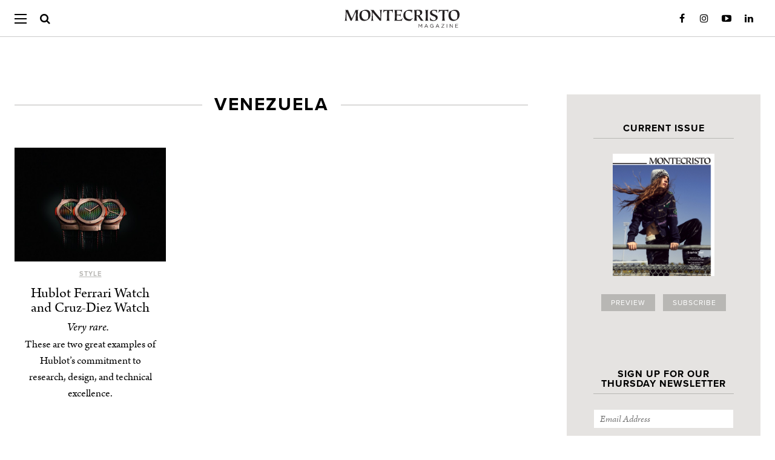

--- FILE ---
content_type: text/html; charset=UTF-8
request_url: https://montecristomagazine.com/tag/venezuela
body_size: 16549
content:
<!DOCTYPE html>
<html lang="en-US">

<head>
		<meta property="fb:pages" content="74879749136" />
	<meta charset="UTF-8" />
	<!--[if IE]>
	<meta http-equiv="X-UA-Compatible" content="IE=edge,chrome=1">
<![endif]-->

	<script defer data-domain="montecristomagazine.com/lBRpmW" src="https://api.publytics.net/js/script.manual.min.js"></script>
	<script>
		window.publytics = window.publytics || function() {
			(window.publytics.q = window.publytics.q || []).push(arguments)
		};
					publytics('pageview');
			</script>

	<title>
		Venezuela Archives - MONTECRISTO | MONTECRISTO	</title>
		<link rel="stylesheet" media="all" href="https://montecristomagazine.com/wp-content/themes/montecristo/style.css?2321" />
	<!--[if lt IE 9]>
	<link rel="stylesheet" media="all" href="https://montecristomagazine.com/wp-content/themes/montecristo/ie8-styles.css" />
<![endif]-->
	<meta name="viewport" content="width=device-width,initial-scale=1">
	<link rel="profile" href="http://gmpg.org/xfn/11" />
	<link rel="pingback" href="https://montecristomagazine.com/xmlrpc.php" />

	<link rel="alternate" type="application/rss+xml" title="MONTECRISTO Feed" href="https://montecristomagazine.com/feed" />

	<!-- <script src="https://montecristomagazine.com/wp-content/themes/montecristo/assets/bower_components/modernizr/modernizr-min.js"></script> -->

	<script type="text/javascript" src="//use.typekit.net/qdf6owx.js"></script>
	<script type="text/javascript">
		try {
			Typekit.load();
		} catch (e) {}
	</script>

	<link rel="apple-touch-icon-precomposed" sizes="72x72" href="https://montecristomagazine.com/touch-icon-ipad.png" />
	<link rel="apple-touch-icon-precomposed" sizes="114x114" href="https://montecristomagazine.com/touch-icon-iphone-retina.png" />
	<link rel="apple-touch-icon-precomposed" sizes="144x144" href="https://montecristomagazine.com/touch-icon-ipad-retina.png" />
	<link rel="apple-touch-icon-precomposed" href="https://montecristomagazine.com/touch-icon-iphone.png" />

			<!-- Global site tag (gtag.js) - Google Analytics -->
		<script async src="https://www.googletagmanager.com/gtag/js?id=UA-3781654-2&l=dataLayerPYS"></script>
		<script>
			window.dataLayerPYS = window.dataLayerPYS || [];

			function gtag() {
				dataLayerPYS.push(arguments);
			}
			gtag('js', new Date());
			gtag('config', 'UA-3781654-2');
		</script>
	
	<meta name='robots' content='index, follow, max-image-preview:large, max-snippet:-1, max-video-preview:-1' />
	<style>img:is([sizes="auto" i], [sizes^="auto," i]) { contain-intrinsic-size: 3000px 1500px }</style>
	<!-- This site has installed PayPal for WooCommerce v4.4.28 - https://www.angelleye.com/product/woocommerce-paypal-plugin/ -->

<!-- Google Tag Manager by PYS -->
    <script data-cfasync="false" data-pagespeed-no-defer>
	    window.dataLayerPYS = window.dataLayerPYS || [];
	</script>
<!-- End Google Tag Manager by PYS -->
	<!-- This site is optimized with the Yoast SEO Premium plugin v26.7 (Yoast SEO v26.7) - https://yoast.com/wordpress/plugins/seo/ -->
	<link rel="canonical" href="https://montecristomagazine.com/tag/venezuela" />
	<meta property="og:locale" content="en_US" />
	<meta property="og:type" content="article" />
	<meta property="og:title" content="Venezuela Archives" />
	<meta property="og:url" content="https://montecristomagazine.com/tag/venezuela" />
	<meta property="og:site_name" content="MONTECRISTO" />
	<meta name="twitter:card" content="summary_large_image" />
	<meta name="twitter:site" content="@MONTECRISTO_Mag" />
	<script type="application/ld+json" class="yoast-schema-graph">{"@context":"https://schema.org","@graph":[{"@type":"CollectionPage","@id":"https://montecristomagazine.com/tag/venezuela","url":"https://montecristomagazine.com/tag/venezuela","name":"Venezuela Archives - MONTECRISTO","isPartOf":{"@id":"https://montecristomagazine.com/#website"},"breadcrumb":{"@id":"https://montecristomagazine.com/tag/venezuela#breadcrumb"},"inLanguage":"en-US"},{"@type":"BreadcrumbList","@id":"https://montecristomagazine.com/tag/venezuela#breadcrumb","itemListElement":[{"@type":"ListItem","position":1,"name":"Home","item":"https://montecristomagazine.com/"},{"@type":"ListItem","position":2,"name":"Venezuela"}]},{"@type":"WebSite","@id":"https://montecristomagazine.com/#website","url":"https://montecristomagazine.com/","name":"MONTECRISTO","description":"A Vancouver State of Mind","potentialAction":[{"@type":"SearchAction","target":{"@type":"EntryPoint","urlTemplate":"https://montecristomagazine.com/?s={search_term_string}"},"query-input":{"@type":"PropertyValueSpecification","valueRequired":true,"valueName":"search_term_string"}}],"inLanguage":"en-US"}]}</script>
	<!-- / Yoast SEO Premium plugin. -->


<script type='application/javascript'  id='pys-version-script'>console.log('PixelYourSite Free version 11.1.5.2');</script>
<link rel='dns-prefetch' href='//gateway.moneris.com' />
<link rel='dns-prefetch' href='//ajax.googleapis.com' />
<link rel='dns-prefetch' href='//www.googletagmanager.com' />
<script type="text/javascript">
/* <![CDATA[ */
window._wpemojiSettings = {"baseUrl":"https:\/\/s.w.org\/images\/core\/emoji\/16.0.1\/72x72\/","ext":".png","svgUrl":"https:\/\/s.w.org\/images\/core\/emoji\/16.0.1\/svg\/","svgExt":".svg","source":{"concatemoji":"https:\/\/montecristomagazine.com\/wp-includes\/js\/wp-emoji-release.min.js?ver=6.8.3"}};
/*! This file is auto-generated */
!function(s,n){var o,i,e;function c(e){try{var t={supportTests:e,timestamp:(new Date).valueOf()};sessionStorage.setItem(o,JSON.stringify(t))}catch(e){}}function p(e,t,n){e.clearRect(0,0,e.canvas.width,e.canvas.height),e.fillText(t,0,0);var t=new Uint32Array(e.getImageData(0,0,e.canvas.width,e.canvas.height).data),a=(e.clearRect(0,0,e.canvas.width,e.canvas.height),e.fillText(n,0,0),new Uint32Array(e.getImageData(0,0,e.canvas.width,e.canvas.height).data));return t.every(function(e,t){return e===a[t]})}function u(e,t){e.clearRect(0,0,e.canvas.width,e.canvas.height),e.fillText(t,0,0);for(var n=e.getImageData(16,16,1,1),a=0;a<n.data.length;a++)if(0!==n.data[a])return!1;return!0}function f(e,t,n,a){switch(t){case"flag":return n(e,"\ud83c\udff3\ufe0f\u200d\u26a7\ufe0f","\ud83c\udff3\ufe0f\u200b\u26a7\ufe0f")?!1:!n(e,"\ud83c\udde8\ud83c\uddf6","\ud83c\udde8\u200b\ud83c\uddf6")&&!n(e,"\ud83c\udff4\udb40\udc67\udb40\udc62\udb40\udc65\udb40\udc6e\udb40\udc67\udb40\udc7f","\ud83c\udff4\u200b\udb40\udc67\u200b\udb40\udc62\u200b\udb40\udc65\u200b\udb40\udc6e\u200b\udb40\udc67\u200b\udb40\udc7f");case"emoji":return!a(e,"\ud83e\udedf")}return!1}function g(e,t,n,a){var r="undefined"!=typeof WorkerGlobalScope&&self instanceof WorkerGlobalScope?new OffscreenCanvas(300,150):s.createElement("canvas"),o=r.getContext("2d",{willReadFrequently:!0}),i=(o.textBaseline="top",o.font="600 32px Arial",{});return e.forEach(function(e){i[e]=t(o,e,n,a)}),i}function t(e){var t=s.createElement("script");t.src=e,t.defer=!0,s.head.appendChild(t)}"undefined"!=typeof Promise&&(o="wpEmojiSettingsSupports",i=["flag","emoji"],n.supports={everything:!0,everythingExceptFlag:!0},e=new Promise(function(e){s.addEventListener("DOMContentLoaded",e,{once:!0})}),new Promise(function(t){var n=function(){try{var e=JSON.parse(sessionStorage.getItem(o));if("object"==typeof e&&"number"==typeof e.timestamp&&(new Date).valueOf()<e.timestamp+604800&&"object"==typeof e.supportTests)return e.supportTests}catch(e){}return null}();if(!n){if("undefined"!=typeof Worker&&"undefined"!=typeof OffscreenCanvas&&"undefined"!=typeof URL&&URL.createObjectURL&&"undefined"!=typeof Blob)try{var e="postMessage("+g.toString()+"("+[JSON.stringify(i),f.toString(),p.toString(),u.toString()].join(",")+"));",a=new Blob([e],{type:"text/javascript"}),r=new Worker(URL.createObjectURL(a),{name:"wpTestEmojiSupports"});return void(r.onmessage=function(e){c(n=e.data),r.terminate(),t(n)})}catch(e){}c(n=g(i,f,p,u))}t(n)}).then(function(e){for(var t in e)n.supports[t]=e[t],n.supports.everything=n.supports.everything&&n.supports[t],"flag"!==t&&(n.supports.everythingExceptFlag=n.supports.everythingExceptFlag&&n.supports[t]);n.supports.everythingExceptFlag=n.supports.everythingExceptFlag&&!n.supports.flag,n.DOMReady=!1,n.readyCallback=function(){n.DOMReady=!0}}).then(function(){return e}).then(function(){var e;n.supports.everything||(n.readyCallback(),(e=n.source||{}).concatemoji?t(e.concatemoji):e.wpemoji&&e.twemoji&&(t(e.twemoji),t(e.wpemoji)))}))}((window,document),window._wpemojiSettings);
/* ]]> */
</script>
<link rel='stylesheet' id='wgs2-css' href='https://montecristomagazine.com/wp-content/plugins/wp-google-search/wgs2.css?ver=6.8.3' type='text/css' media='all' />
<link rel='stylesheet' id='wc-moneris-checkout-block-css' href='https://montecristomagazine.com/wp-content/plugins/woocommerce-gateway-moneris/assets/css/blocks/wc-moneris-checkout-block.css?ver=3.4.6' type='text/css' media='all' />
<style id='wp-emoji-styles-inline-css' type='text/css'>

	img.wp-smiley, img.emoji {
		display: inline !important;
		border: none !important;
		box-shadow: none !important;
		height: 1em !important;
		width: 1em !important;
		margin: 0 0.07em !important;
		vertical-align: -0.1em !important;
		background: none !important;
		padding: 0 !important;
	}
</style>
<style id='co-authors-plus-coauthors-style-inline-css' type='text/css'>
.wp-block-co-authors-plus-coauthors.is-layout-flow [class*=wp-block-co-authors-plus]{display:inline}

</style>
<style id='co-authors-plus-avatar-style-inline-css' type='text/css'>
.wp-block-co-authors-plus-avatar :where(img){height:auto;max-width:100%;vertical-align:bottom}.wp-block-co-authors-plus-coauthors.is-layout-flow .wp-block-co-authors-plus-avatar :where(img){vertical-align:middle}.wp-block-co-authors-plus-avatar:is(.alignleft,.alignright){display:table}.wp-block-co-authors-plus-avatar.aligncenter{display:table;margin-inline:auto}

</style>
<style id='co-authors-plus-image-style-inline-css' type='text/css'>
.wp-block-co-authors-plus-image{margin-bottom:0}.wp-block-co-authors-plus-image :where(img){height:auto;max-width:100%;vertical-align:bottom}.wp-block-co-authors-plus-coauthors.is-layout-flow .wp-block-co-authors-plus-image :where(img){vertical-align:middle}.wp-block-co-authors-plus-image:is(.alignfull,.alignwide) :where(img){width:100%}.wp-block-co-authors-plus-image:is(.alignleft,.alignright){display:table}.wp-block-co-authors-plus-image.aligncenter{display:table;margin-inline:auto}

</style>
<link rel='stylesheet' id='enr-blocks-integration-css' href='https://montecristomagazine.com/wp-content/plugins/enhancer-for-woocommerce-subscriptions/assets/blocks/frontend/index.css?ver=5.3.0' type='text/css' media='all' />
<link rel='stylesheet' id='contact-form-7-css' href='https://montecristomagazine.com/wp-content/plugins/contact-form-7/includes/css/styles.css?ver=6.1.4' type='text/css' media='all' />
<link rel='stylesheet' id='taxonomy-image-plugin-public-css' href='https://montecristomagazine.com/wp-content/plugins/taxonomy-images/css/style.css?ver=0.9.6' type='text/css' media='screen' />
<style id='woocommerce-inline-inline-css' type='text/css'>
.woocommerce form .form-row .required { visibility: visible; }
</style>
<link rel='stylesheet' id='angelleye-express-checkout-css-css' href='https://montecristomagazine.com/wp-content/plugins/paypal-for-woocommerce/assets/css/angelleye-express-checkout.css?ver=4.4.28' type='text/css' media='all' />
<link rel='stylesheet' id='montecristo-theme-css' href='https://montecristomagazine.com/wp-content/themes/montecristo/assets/css/style.min.css?ver=1.0.0' type='text/css' media='all' />
<link rel='stylesheet' id='sv-wc-payment-gateway-payment-form-v5_15_12-css' href='https://montecristomagazine.com/wp-content/plugins/woocommerce-gateway-moneris/vendor/skyverge/wc-plugin-framework/woocommerce/payment-gateway/assets/css/frontend/sv-wc-payment-gateway-payment-form.min.css?ver=5.15.12' type='text/css' media='all' />
<link rel='stylesheet' id='wc-moneris-css' href='https://montecristomagazine.com/wp-content/plugins/woocommerce-gateway-moneris/assets/css/frontend/wc-moneris.min.css?ver=3.4.6' type='text/css' media='all' />
<link rel='stylesheet' id='enr-frontend-css' href='https://montecristomagazine.com/wp-content/plugins/enhancer-for-woocommerce-subscriptions/assets/css/frontend.css?ver=5.3.0' type='text/css' media='all' />
<script type="text/javascript" src="//ajax.googleapis.com/ajax/libs/jquery/1.11.0/jquery.min.js" id="jquery-js"></script>
<script type="text/javascript" id="ajax-script-js-extra">
/* <![CDATA[ */
var wp_vars = {"ajax_url":"https:\/\/montecristomagazine.com\/wp-admin\/admin-ajax.php"};
/* ]]> */
</script>
<script type="text/javascript" src="https://montecristomagazine.com/wp-content/themes/montecristo/js/wsm-eca-script.js?ver=6.8.3" id="ajax-script-js"></script>
<script type="text/javascript" src="https://montecristomagazine.com/wp-content/plugins/pixelyoursite/dist/scripts/jquery.bind-first-0.2.3.min.js?ver=0.2.3" id="jquery-bind-first-js"></script>
<script type="text/javascript" src="https://montecristomagazine.com/wp-content/plugins/pixelyoursite/dist/scripts/js.cookie-2.1.3.min.js?ver=2.1.3" id="js-cookie-pys-js"></script>
<script type="text/javascript" src="https://montecristomagazine.com/wp-content/plugins/pixelyoursite/dist/scripts/tld.min.js?ver=2.3.1" id="js-tld-js"></script>
<script type="text/javascript" id="pys-js-extra">
/* <![CDATA[ */
var pysOptions = {"staticEvents":[],"dynamicEvents":[],"triggerEvents":[],"triggerEventTypes":[],"ga":{"trackingIds":["UA-3781654-2"],"commentEventEnabled":true,"downloadEnabled":true,"formEventEnabled":true,"crossDomainEnabled":false,"crossDomainAcceptIncoming":false,"crossDomainDomains":[],"isDebugEnabled":[],"serverContainerUrls":{"UA-3781654-2":{"enable_server_container":"","server_container_url":"","transport_url":""}},"additionalConfig":{"UA-3781654-2":{"first_party_collection":true}},"disableAdvertisingFeatures":false,"disableAdvertisingPersonalization":false,"wooVariableAsSimple":true,"custom_page_view_event":false},"debug":"","siteUrl":"https:\/\/montecristomagazine.com","ajaxUrl":"https:\/\/montecristomagazine.com\/wp-admin\/admin-ajax.php","ajax_event":"cfc1fa17cd","enable_remove_download_url_param":"1","cookie_duration":"7","last_visit_duration":"60","enable_success_send_form":"","ajaxForServerEvent":"1","ajaxForServerStaticEvent":"1","useSendBeacon":"1","send_external_id":"1","external_id_expire":"180","track_cookie_for_subdomains":"1","google_consent_mode":"1","gdpr":{"ajax_enabled":false,"all_disabled_by_api":false,"facebook_disabled_by_api":false,"analytics_disabled_by_api":false,"google_ads_disabled_by_api":false,"pinterest_disabled_by_api":false,"bing_disabled_by_api":false,"reddit_disabled_by_api":false,"externalID_disabled_by_api":false,"facebook_prior_consent_enabled":false,"analytics_prior_consent_enabled":true,"google_ads_prior_consent_enabled":null,"pinterest_prior_consent_enabled":true,"bing_prior_consent_enabled":true,"cookiebot_integration_enabled":false,"cookiebot_facebook_consent_category":"marketing","cookiebot_analytics_consent_category":"statistics","cookiebot_tiktok_consent_category":"marketing","cookiebot_google_ads_consent_category":"marketing","cookiebot_pinterest_consent_category":"marketing","cookiebot_bing_consent_category":"marketing","consent_magic_integration_enabled":false,"real_cookie_banner_integration_enabled":false,"cookie_notice_integration_enabled":false,"cookie_law_info_integration_enabled":false,"analytics_storage":{"enabled":true,"value":"granted","filter":false},"ad_storage":{"enabled":true,"value":"granted","filter":false},"ad_user_data":{"enabled":true,"value":"granted","filter":false},"ad_personalization":{"enabled":true,"value":"granted","filter":false}},"cookie":{"disabled_all_cookie":false,"disabled_start_session_cookie":false,"disabled_advanced_form_data_cookie":false,"disabled_landing_page_cookie":false,"disabled_first_visit_cookie":false,"disabled_trafficsource_cookie":false,"disabled_utmTerms_cookie":false,"disabled_utmId_cookie":false},"tracking_analytics":{"TrafficSource":"direct","TrafficLanding":"undefined","TrafficUtms":[],"TrafficUtmsId":[]},"GATags":{"ga_datalayer_type":"default","ga_datalayer_name":"dataLayerPYS"},"woo":{"enabled":true,"enabled_save_data_to_orders":true,"addToCartOnButtonEnabled":true,"addToCartOnButtonValueEnabled":true,"addToCartOnButtonValueOption":"price","singleProductId":null,"removeFromCartSelector":"form.woocommerce-cart-form .remove","addToCartCatchMethod":"add_cart_js","is_order_received_page":false,"containOrderId":false},"edd":{"enabled":false},"cache_bypass":"1768973525"};
/* ]]> */
</script>
<script type="text/javascript" src="https://montecristomagazine.com/wp-content/plugins/pixelyoursite/dist/scripts/public.js?ver=11.1.5.2" id="pys-js"></script>
<script type="text/javascript" id="enr-frontend-js-extra">
/* <![CDATA[ */
var enr_frontend_params = {"ajax_url":"https:\/\/montecristomagazine.com\/wp-admin\/admin-ajax.php","is_checkout":"","is_user_logged_in":"","is_switch_request":"","cart_level_subscribed":"","subscribe_now_nonce":"f5b0c37b13","subscribe_now_button_text":"SUBSCRIBE","single_add_to_cart_text":"Add to cart","hide_variable_limited_notice":""};
/* ]]> */
</script>
<script type="text/javascript" src="https://montecristomagazine.com/wp-content/plugins/enhancer-for-woocommerce-subscriptions/assets/js/frontend.js?ver=5.3.0" id="enr-frontend-js"></script>
<link rel="https://api.w.org/" href="https://montecristomagazine.com/wp-json/" /><link rel="alternate" title="JSON" type="application/json" href="https://montecristomagazine.com/wp-json/wp/v2/tags/4494" /><meta name="generator" content="Site Kit by Google 1.170.0" /><meta name="google-site-verification" content="_o3sp9uldiwTGTd6V1uX46qv6qxmcUXAE2HUonjVz64" />

<script data-obct type="text/javascript">
  /** DO NOT MODIFY THIS CODE**/
  !function(_window, _document) {
    var OB_ADV_ID='008f09167334417a5790dad707b34fa2cf';
    if (_window.obApi) {var toArray = function(object) {return Object.prototype.toString.call(object) === '[object Array]' ? object : [object];};_window.obApi.marketerId = toArray(_window.obApi.marketerId).concat(toArray(OB_ADV_ID));return;}
    var api = _window.obApi = function() {api.dispatch ? api.dispatch.apply(api, arguments) : api.queue.push(arguments);};api.version = '1.1';api.loaded = true;api.marketerId = OB_ADV_ID;api.queue = [];var tag = _document.createElement('script');tag.async = true;tag.src = '//amplify.outbrain.com/cp/obtp.js';tag.type = 'text/javascript';var script = _document.getElementsByTagName('script')[0];script.parentNode.insertBefore(tag, script);}(window, document);
obApi('track', 'PAGE_VIEW');
</script><script>  var el_i13_login_captcha=null; var el_i13_register_captcha=null; </script>
		<script>
		(function(h,o,t,j,a,r){
			h.hj=h.hj||function(){(h.hj.q=h.hj.q||[]).push(arguments)};
			h._hjSettings={hjid:6553214,hjsv:5};
			a=o.getElementsByTagName('head')[0];
			r=o.createElement('script');r.async=1;
			r.src=t+h._hjSettings.hjid+j+h._hjSettings.hjsv;
			a.appendChild(r);
		})(window,document,'//static.hotjar.com/c/hotjar-','.js?sv=');
		</script>
		<link rel="shortcut icon" href="https://montecristomagazine.com/favicon.ico" />	<noscript><style>.woocommerce-product-gallery{ opacity: 1 !important; }</style></noscript>
			<style type="text/css" id="wp-custom-css">
			/*
You can add your own CSS here.

h8 {
font-family: "proxima-nova",Arial,"Helvetica Neue",Helvetica,sans-serif !important; 
    text-transform: uppercase;
    letter-spacing: 1px !important;
    font-size: 18px !important;
}

Click the help icon above to learn more.
*/

#adrotate_widgets-94 .g-col.b-5.a-28 {
	float: none;
}

/* PAYPAL-FRIENDLY CHECKOUT OVERRIDES */
.payment_method_moneris { display:block !important; }
.payment_method_moneris #wc-moneris-credit-card-form {
    margin-top: -34px;
}

.input-radio {
    display: inline-block !important;
    margin: 5px !important;
}

.woocommerce form .form-row .optional{
    display: none ;
}
.woocommerce .cart-collaterals .cart_totals tr.shipping td{
	color: black
}

.woocommerce #order_review table.shop_table tr.shipping td{
	color: black
}

//****IMPORTANT*****//
/*The following changes were made
 * to the CSS of the SUBSCRIBE
 * page to allow the "sign up" 
 * to be clickable on mobile.
 * The page template is not set up for 
 * subscription products to be listed
 * in this manner, so this is a really
 * hacky fix until the someone redesigns
 * the page layout
 */

.elementor-element-1c81b688{
overflow:hidden;
}

.woocommerce .flyout:after, .newsletter-signup .flyout:after {
    content: "";
    background-color: #e5e3e1;
    display: block;
    height: 0;
    position: absolute;
    width: 100px;
    left: 50%;
    margin-left: -50px;
    bottom: 0;
}


.woocommerce .flyout, .newsletter-signup .flyout {
    padding: 0;
    position: relative;
    margin: 0 0 48px 0;
}


/**
 * Hide recurring Coupon if regular Coupon is already shown
 */
.shop_table tr.cart-discount:not(.recurring-total) ~ tr.cart-discount.recurring-total, .cart_totals tr.cart-discount:not(.recurring-total) ~ tr.cart-discount.recurring-total {
    display: none;
}

#payment ul.payment_methods li label[for='payment_method_moneris'] {
    display: inline-flex;
    margin-bottom: 2em;
    width: calc(100% - 28px);
    float: right;
}


/* Google search results - increase image size */
.gs-web-image-box, .gs-promotion-image-box {
    width: 155px !important;
}
.gs-web-image-box .gs-image, .gs-promotion-image-box .gs-promotion-image {
    max-width: 150px !important;
    max-height: 300px !important;
}

.nav-container a {
	background-image: unset !important;
}


		</style>
		

	<script type="text/javascript">
		/*
jQuery(window).scroll(function () {
	if (jQuery(document).width() > 767) {

	if ( jQuery('header.main-header').css('height') == '78px' && jQuery(window).scrollTop() > 60 ) {
			jQuery('header.main-header').css({'height': '60px'});
			jQuery('header.main-header h2.blog-title a, header.main-header h1.blog-title a').css({'margin-top': '16px'});
			jQuery('header.main-header .main-nav .menu-btn').css({'top': '30%'});
			jQuery('header.main-header .main-nav .close-btn').css({'top': '35%'});
			jQuery('header.main-header .main-nav .menu-wrap').css({'top': '60px'});
			jQuery('header.main-header .nav-container .search-container').css({'top': '16px'});
		} else if ( jQuery('header.main-header').css('height') == '60px' && jQuery(window).scrollTop() <= 60 ) {
			jQuery('header.main-header').css({'height': '78px'});
			jQuery('header.main-header h2.blog-title a, header.main-header h1.blog-title a').css({'margin-top': '24px'});
			jQuery('header.main-header .main-nav .menu-btn').css({'top': '33%'});
			jQuery('header.main-header .main-nav .close-btn').css({'top': '37%'});
			jQuery('header.main-header .main-nav .menu-wrap').css({'top': '78px'});
			jQuery('header.main-header .nav-container .search-container').css({'top': '24px'});
		}

	} / *else {
		jQuery('header.main-header').css('height', '197px');
		jQuery('header.main-header .nav-container').css('padding-top', '0');
		jQuery('header.main-header > .nav-container > .search-container').css('margin', '14px auto');
	}* /
});*/
	</script>

	<script src="/wp-content/themes/montecristo/assets/js/jquery-cookie/jquery.cookie.js"></script>

			<!-- Hotjar Tracking Code for montecristomagazine.com -->
		<script>
			(function(h, o, t, j, a, r) {
				h.hj = h.hj || function() {
					(h.hj.q = h.hj.q || []).push(arguments)
				};
				h._hjSettings = {
					hjid: 1671457,
					hjsv: 6
				};
				a = o.getElementsByTagName('head')[0];
				r = o.createElement('script');
				r.async = 1;
				r.src = t + h._hjSettings.hjid + j + h._hjSettings.hjsv;
				a.appendChild(r);
			})(window, document, 'https://static.hotjar.com/c/hotjar-', '.js?sv=');
		</script>
	
		<script type="text/javascript">
		jQuery(document).ready(function($) {
			$('body.single .entry-content a[href]:not([href*="montecristomagazine.com"]):not([href^="#"]):not([href^="/"]):not([class*=samepage])').attr('target', '_blank');
		});
	</script>
	<style>
		/*.entry-content a[target=_blank]:after {
	content: '\f504';
	font-family: dashicons;
	text-decoration: none;
	display: inline-block;
	color: darkgray;
	color: gray;
	transform: translateY(3px);
}*/
	</style>
	
			<script async src="https://securepubads.g.doubleclick.net/tag/js/gpt.js" crossorigin="anonymous"></script>

		
		
		
		
		<style>
			body.single .article-page article div[id^=div-gpt-ad] {
				margin: 0 auto;
				width: fit-content !important;
			}

			@media screen and (max-width: 1024px) {
				body.single .article-page article div[id^=div-gpt-ad] {
					min-width: unset !important;
				}
			}

			@media screen and (max-width: 991px) {
				body.home #feature-area-ad {
					float: none !important;
					margin: 0 auto;
				}

				body.home #feature-area-ad>div:not(.sidebar) {
					margin-top: 2em;
				}
			}

			@media screen and (min-width: 992px) {
				body.home div[id^=div-gpt-ad] {}

				body.home #feature-area {
					display: flex;
					flex-direction: row;
					justify-content: space-between;
				}

				body.home #feature-area .feature-area-left {
					display: flex;
					flex-direction: column;
					/*height: calc(1403px - 2em - (1403px - 1361px));*/
					justify-content: space-between;
					/*justify-content: space-evenly;*/
				}

				body.home #feature-area .feature-area-left .bottom-row {
					height: 100%;
					display: flex;
					align-items: center;
				}

				body.home #feature-area .feature-area-left .bottom-row article {
					min-height: 80%;
				}

				body.home #feature-area #feature-area-ad {
					display: flex;
					flex-direction: column;
					justify-content: space-between;
					flex-grow: 1;
					align-items: flex-end;
					justify-content: space-between;
				}

				body.home #feature-area #feature-area-ad>br {
					display: none;
				}

				body.home #feature-area #feature-area-ad>div {
					margin-bottom: 0 !important;
					float: none !important;
				}
			}
		</style>

	
	<script async src="https://pagead2.googlesyndication.com/pagead/js/adsbygoogle.js?client=ca-pub-4239399568116719" crossorigin="anonymous"></script>

		<!-- Facebook Pixel Code -->
	<script>
		! function(f, b, e, v, n, t, s) {
			if (f.fbq) return;
			n = f.fbq = function() {
				n.callMethod ? n.callMethod.apply(n, arguments) : n.queue.push(arguments)
			};
			if (!f._fbq) f._fbq = n;
			n.push = n;
			n.loaded = !0;
			n.version = '2.0';
			n.queue = [];
			t = b.createElement(e);
			t.async = !0;
			t.src = v;
			s = b.getElementsByTagName(e)[0];
			s.parentNode.insertBefore(t, s)
		}(window, document, 'script', 'https://connect.facebook.net/en_US/fbevents.js');

		fbq('init', '236994150045119');
		fbq('track', 'PageView');

		// global queue
		window.fbPixelQueue = window.fbPixelQueue || [];
	</script>
	<noscript>
		<img height="1" width="1" src="https://www.facebook.com/tr?id=236994150045119&ev=PageView&noscript=1" />
	</noscript>
	<!-- End Facebook Pixel Code -->

</head>

<body class="wordpress y2026 m01 d20 h21 archive tag tag-venezuela theme-montecristo woocommerce-no-js has_paypal_express_checkout">
		<style>
		.content .entry-content a.excert-text-link {
			text-decoration: none;
		}

		.content .entry-content a.excert-text-link:hover {
			text-decoration: underline;
		}
	</style>
	<div id="responsive-width-aid"></div>

	<div class="container ">
		<header class="main-header" role="banner" itemscope itemtype="http://schema.org/WPHeader">
			<a href="#" class="scrollup btn-light"><span class="triangle"></span></a>

			<div class="nav-container">
									<h1 itemscope itemtype="http://schema.org/Organization" class="blog-title">
						<a href="https://montecristomagazine.com" rel="me" itemprop="url">
							<img class="navbar__logo" src="https://montecristomagazine.com/wp-content/themes/montecristo/assets/images/montecristo_magazine_logo.svg" alt="MONTECRISTO" itemprop="logo" />
						</a>
					</h1>
								<nav class="main-nav" role="navigation">
					<div class="menu-btn" id="menu-btn-desktop">
						<div></div>
						<span></span>
						<span></span>
						<span></span>
					</div>
					<div class="close-btn btn-none" id="menu-btn-close-desktop">
												<img src="https://montecristomagazine.com/wp-content/themes/montecristo/assets/images/menu-close-btn2.png" width="25" height="25" />
					</div>


					<div class="menu-wrap">
						<ul class="top-level" id="menu-categories" itemscope itemtype="http://schema.org/SiteNavigationElement"><li id="menu-item-78" class="menu-item menu-item-type-custom menu-item-object-custom menu-item-has-children menu-item-78"><a href="#departments">Departments</a>
<ul class="sub-menu">
	<li id="menu-item-35331" class="menu-item menu-item-type-post_type menu-item-object-page menu-item-35331"><a href="https://montecristomagazine.com/food-and-drink">Food and Drink</a></li><li id="menu-item-68" class="menu-item menu-item-type-post_type menu-item-object-page menu-item-68"><a href="https://montecristomagazine.com/travel">Travel</a></li><li id="menu-item-64" class="menu-item menu-item-type-post_type menu-item-object-page menu-item-64"><a href="https://montecristomagazine.com/style">Style</a></li><li id="menu-item-70" class="menu-item menu-item-type-post_type menu-item-object-page menu-item-70"><a href="https://montecristomagazine.com/design">Design</a></li><li id="menu-item-50" class="menu-item menu-item-type-post_type menu-item-object-page menu-item-50"><a href="https://montecristomagazine.com/arts">Arts</a></li><li id="menu-item-179" class="menu-item menu-item-type-post_type menu-item-object-page menu-item-179"><a href="https://montecristomagazine.com/business">Business</a></li><li id="menu-item-62" class="menu-item menu-item-type-post_type menu-item-object-page menu-item-62"><a href="https://montecristomagazine.com/transportation">Transportation</a></li><li id="menu-item-35362" class="menu-item menu-item-type-post_type menu-item-object-page menu-item-35362"><a href="https://montecristomagazine.com/wishlist">Wishlist</a></li><li id="menu-item-35363" class="menu-item menu-item-type-post_type menu-item-object-page menu-item-35363"><a href="https://montecristomagazine.com/beauty">Beauty</a></li><li id="menu-item-63" class="menu-item menu-item-type-post_type menu-item-object-page menu-item-63"><a href="https://montecristomagazine.com/community">Community</a></li><li id="menu-item-35334" class="menu-item menu-item-type-post_type menu-item-object-page menu-item-35334"><a href="https://montecristomagazine.com/essay">Essay</a></li><li id="menu-item-35338" class="menu-item menu-item-type-post_type menu-item-object-page menu-item-35338"><a href="https://montecristomagazine.com/impact">Impact</a></li><li id="menu-item-35339" class="hr-delim menu-item menu-item-type-custom menu-item-object-custom menu-item-35339"><a><hr></a></li><li id="menu-item-35340" class="menu-item menu-item-type-post_type menu-item-object-page menu-item-35340"><a href="https://montecristomagazine.com/current-issue">Current Issue</a></li><li id="menu-item-35341" class="menu-item menu-item-type-post_type menu-item-object-page menu-item-35341"><a href="https://montecristomagazine.com/past-issues">Past Issues</a></li><li id="menu-item-35342" class="menu-item menu-item-type-post_type menu-item-object-page menu-item-35342"><a href="https://montecristomagazine.com/subscribe">Subscribe</a></li><li id="menu-item-76586" class="menu-item menu-item-type-post_type menu-item-object-page menu-item-76586"><a href="https://montecristomagazine.com/e-newsletter">SIGN UP FOR E-NEWS</a></li><li id="menu-item-69312" class="hr-delim menu-item menu-item-type-custom menu-item-object-custom menu-item-69312"><a><hr></a></li><li id="menu-item-69313" class="menu-item menu-item-type-post_type menu-item-object-page menu-item-69313"><a href="https://montecristomagazine.com/cart">Cart</a></li><li id="menu-item-69314" class="logged-out menu-item menu-item-type-custom menu-item-object-custom menu-item-69314"><a href="/my-account">My Account</a></li><li id="menu-item-69315" class="logged-in menu-item menu-item-type-custom menu-item-object-custom menu-item-69315"><a href="/wp-login.php?action=logout">Log Out</a></li>
</ul>
</li>
</ul>					</div>


					<div class="mobile-nav">
						<div class="menu-btn" id="menu-btn">
							<div></div>
							<span></span>
							<span></span>
							<span></span>
						</div>
						<div class="close-btn btn-none" id="menu-btn-close">
														<img src="https://montecristomagazine.com/wp-content/themes/montecristo/assets/images/menu-close-btn2-x2.png" width="25" height="25" style="width: 25px; height: 25px;" />
						</div>

						<div class="responsive-menu expand">

							<table cellpadding="0" cellspacing="0" border="0" style="width: 100%; height: 98%; border: 0px solid white; position: absolute; bottom: 12px;">
								<tbody>
									<tr>
										<td valign="center" style="padding-top: 10px;padding-bottom: 0;height: 48px;">
											<h2 class="blog-title"><a href="/">MonteCristo Magazine</a></h2>
										</td>
									</tr>
									<tr>
										<td valign="center">
											<div class="mobile-menu-line mobile-menu-line1"><ul><li id="menu-item-35350" class="menu-item menu-item-type-post_type menu-item-object-page menu-item-35350"><a href="https://montecristomagazine.com/food-and-drink">Food and Drink</a></li><li id="menu-item-35351" class="menu-item menu-item-type-post_type menu-item-object-page menu-item-35351"><a href="https://montecristomagazine.com/travel">Travel</a></li><li id="menu-item-35352" class="menu-item menu-item-type-post_type menu-item-object-page menu-item-35352"><a href="https://montecristomagazine.com/style">Style</a></li><li id="menu-item-35353" class="menu-item menu-item-type-post_type menu-item-object-page menu-item-35353"><a href="https://montecristomagazine.com/design">Design</a></li><li id="menu-item-35354" class="menu-item menu-item-type-post_type menu-item-object-page menu-item-35354"><a href="https://montecristomagazine.com/arts">Arts</a></li><li id="menu-item-35355" class="menu-item menu-item-type-post_type menu-item-object-page menu-item-35355"><a href="https://montecristomagazine.com/business">Business</a></li><li id="menu-item-35356" class="menu-item menu-item-type-post_type menu-item-object-page menu-item-35356"><a href="https://montecristomagazine.com/transportation">Transportation</a></li><li id="menu-item-35357" class="menu-item menu-item-type-post_type menu-item-object-page menu-item-35357"><a href="https://montecristomagazine.com/wishlist">Wishlist</a></li><li id="menu-item-35364" class="menu-item menu-item-type-post_type menu-item-object-page menu-item-35364"><a href="https://montecristomagazine.com/beauty">Beauty</a></li><li id="menu-item-35359" class="menu-item menu-item-type-post_type menu-item-object-page menu-item-35359"><a href="https://montecristomagazine.com/community">Community</a></li><li id="menu-item-35360" class="menu-item menu-item-type-post_type menu-item-object-page menu-item-35360"><a href="https://montecristomagazine.com/essay">Essay</a></li><li id="menu-item-35361" class="menu-item menu-item-type-post_type menu-item-object-page menu-item-35361"><a href="https://montecristomagazine.com/impact">Impact</a></li>
</ul></div>										</td>
									</tr>
									<tr>
										<td valign="center">
											<div class="mobile-menu-line mobile-menu-line2"><ul><li id="menu-item-35323" class="menu-item menu-item-type-post_type menu-item-object-page menu-item-35323"><a href="https://montecristomagazine.com/current-issue">Current Issue</a></li><li id="menu-item-35324" class="menu-item menu-item-type-post_type menu-item-object-page menu-item-35324"><a href="https://montecristomagazine.com/past-issues">Past Issues</a></li><li id="menu-item-35325" class="menu-item menu-item-type-post_type menu-item-object-page menu-item-35325"><a href="https://montecristomagazine.com/subscribe">Subscribe</a></li><li id="menu-item-35326" class="menu-item menu-item-type-post_type menu-item-object-page menu-item-35326"><a href="https://montecristomagazine.com/about">About</a></li><li id="menu-item-69309" class="menu-item menu-item-type-post_type menu-item-object-page menu-item-69309"><a href="https://montecristomagazine.com/cart">Cart</a></li><li id="menu-item-69310" class="logged-out menu-item menu-item-type-custom menu-item-object-custom menu-item-69310"><a href="/my-account">Log In</a></li><li id="menu-item-69311" class="logged-in menu-item menu-item-type-custom menu-item-object-custom menu-item-69311"><a href="/wp-login.php?action=logout">Log Out</a></li>
</ul></div>										</td>
									</tr>
									<tr>
										<td valign="center">
											<div class="mobile-menu-line mobile-menu-line3">
												<ul class="social-links" id="header-social">
													<li class="facebook"><a target="_blank" href="http://www.facebook.com/montecristomagazine"><i class="icon-facebook"></i></a></li>
													<li class="instagram"><a target="_blank" href="http://instagram.com/montecristo_mag"><i class="icon-instagram"></i></a></li>
													<!-- li class="twitter"><a target="_blank" href="https://twitter.com/montecristo_mag"><i class="icon-twitter"></i></a></li -->
													<!-- <li class="twitter"><a target="_blank" href="https://twitter.com/montecristo_mag"><img src="https://montecristomagazine.com/wp-content/themes/montecristo/assets/images/x-twitter_top.svg" alt="Twitter"/></a></li> -->
													<li class="youtube"><a target="_blank" href="https://www.youtube.com/@MONTECRISTOmagazine/videos"><i class="icon-youtube-play"></i></a></li>
													<li class="linked-in"><a target="_blank" href="http://www.linkedin.com/company/1051646"><i class="icon-linkedin"></i></a></li>
												</ul>
											</div>
										</td>
									</tr>
									<tr>
										<td valign="center" style="border: 0;">
											<div class="mobile-menu-line mobile-menu-line4 search-container" style="margin: 0 auto;">
												<script async src="https://cse.google.com/cse.js?cx=0657c2a16c6c140f5"></script>
<div class="search-form" rel="qq">
	<i class="icon-search"></i>
	<div class="gcse-search"></div>
</div>
<style>
	.search-form i.icon-search + div { /* display: none; */ }
	.search-form i.icon-search + div .gsc-control-cse { padding: 0; background: transparent; border: none; }
	.search-form i.icon-search + div .gsc-search-button { display: none; }
	.search-form i.icon-search + div .gsc-input { border: none; }
	.search-form i.icon-search + div .gsc-input-box { border: 0; height: 26px; background: transparent; }
	.search-form i.icon-search + div .gsc-input-box .gsc-input td { padding: 0; }
	.search-form i.icon-search + div .gsc-input-box input[type=text] { padding: 0 3px 0 2px !important; height: 26px !important; background: none !important; border-bottom: 1px solid #000 !important; }
	.search-form .gsc-results { text-align: left; }
	@media screen and (max-width: 767px) {
		header.main-header .main-nav .responsive-menu.expand .mobile-menu-line4.search-container .search-form .icon-search { display: inline-block; top: -6px; }
		header.main-header .main-nav .responsive-menu.expand .mobile-menu-line4.search-container .search-form .icon-search + div { display: inline-block; width: 80%; position: relative; top: 20px; background: transparent; }
		header.main-header .main-nav .responsive-menu.expand .mobile-menu-line4.search-container .search-form .icon-search + div .gsc-input-box input[type=text] { display: block !important; border-bottom: none !important; }
	}
</style>
<!-- <form method="get" class="search-form" action="https://montecristomagazine.com">
	<input type="submit" class="submit" name="submit">
	<input type="text" class="field" name="s" placeholder="Search">
	<!- - <input type="hidden" name="orderby" value="date"> - ->
	<i class="icon-search"></i>
</form> -->
													<style>
													.mobile-menu-line4.search-container input[type=text][name=s] {
														display: block !important;
													}
												</style>
											</div>
										</td>
									</tr>
								</tbody>
							</table>

						</div>
					</div>
					<script type="text/javascript">
						jQuery(function($) {
							jQuery('#menu-btn-desktop').click(function() {
								jQuery('.main-nav ul.top-level li > .sub-menu').toggle();
								jQuery('#menu-btn-desktop').addClass('btn-none');
								jQuery('#menu-btn-close-desktop').removeClass('btn-none');
							});
							jQuery('#menu-btn-close-desktop, .main-nav ul.top-level li ul.sub-menu li a').click(function() {
								jQuery('.main-nav ul.top-level li > .sub-menu').toggle();
								jQuery('#menu-btn-desktop').removeClass('btn-none');
								jQuery('#menu-btn-close-desktop').addClass('btn-none');
							});
							jQuery(document).click(function(e) {
								// console.log(e.target.outerHTML);
								if (e.target.id != 'menu-btn-desktop' &&
									$(e.target).parents('#menu-btn-desktop').length == 0 &&
									$(e.target).parents('.menu-wrap').length == 0 &&
									e.target.outerHTML != '<a><hr></a>' && e.target.outerHTML != '<hr>' &&
									$(e.target).parents('#search-container-desktop').length == 0) {
									jQuery('.main-nav ul.top-level li > .sub-menu').hide();
									jQuery('#menu-btn-desktop').removeClass('btn-none');
									jQuery('#menu-btn-close-desktop').addClass('btn-none');
									jQuery('header.main-header .search-container .search-form input[type="text"]').hide();
								}
							});
							jQuery('.mobile-nav .menu-btn').click(function() {
								jQuery('.mobile-nav .responsive-menu').css({
									bottom: '0%',
									opacity: '1'
								});
								jQuery('.mobile-nav .menu-btn').addClass('btn-none');
								jQuery('.mobile-nav .close-btn').removeClass('btn-none');
							});
							jQuery('.mobile-nav .close-btn, .mobile-nav .responsive-menu a').click(function() {
								jQuery('.mobile-nav .responsive-menu').css({
									bottom: '100%',
									opacity: '0'
								});
								jQuery('.mobile-nav .menu-btn').removeClass('btn-none');
								jQuery('.mobile-nav .close-btn').addClass('btn-none');
							});
							jQuery('header.main-header .nav-container .search-container .search-form i.icon-search').click(function() {
								jQuery('header.main-header .search-container .search-form input[type="text"]').toggle();
							});
						})
					</script>


				</nav>

				<div class="search-container" id="search-container-desktop">
					<script async src="https://cse.google.com/cse.js?cx=0657c2a16c6c140f5"></script>
<div class="search-form" rel="qq">
	<i class="icon-search"></i>
	<div class="gcse-search"></div>
</div>
<style>
	.search-form i.icon-search + div { /* display: none; */ }
	.search-form i.icon-search + div .gsc-control-cse { padding: 0; background: transparent; border: none; }
	.search-form i.icon-search + div .gsc-search-button { display: none; }
	.search-form i.icon-search + div .gsc-input { border: none; }
	.search-form i.icon-search + div .gsc-input-box { border: 0; height: 26px; background: transparent; }
	.search-form i.icon-search + div .gsc-input-box .gsc-input td { padding: 0; }
	.search-form i.icon-search + div .gsc-input-box input[type=text] { padding: 0 3px 0 2px !important; height: 26px !important; background: none !important; border-bottom: 1px solid #000 !important; }
	.search-form .gsc-results { text-align: left; }
	@media screen and (max-width: 767px) {
		header.main-header .main-nav .responsive-menu.expand .mobile-menu-line4.search-container .search-form .icon-search { display: inline-block; top: -6px; }
		header.main-header .main-nav .responsive-menu.expand .mobile-menu-line4.search-container .search-form .icon-search + div { display: inline-block; width: 80%; position: relative; top: 20px; background: transparent; }
		header.main-header .main-nav .responsive-menu.expand .mobile-menu-line4.search-container .search-form .icon-search + div .gsc-input-box input[type=text] { display: block !important; border-bottom: none !important; }
	}
</style>
<!-- <form method="get" class="search-form" action="https://montecristomagazine.com">
	<input type="submit" class="submit" name="submit">
	<input type="text" class="field" name="s" placeholder="Search">
	<!- - <input type="hidden" name="orderby" value="date"> - ->
	<i class="icon-search"></i>
</form> -->
						<ul class="monte-social">
						<li class="monte-facebook"><a href="https://www.facebook.com/montecristomagazine" target="_blank"><i class="icon-facebook"></i>Facebook</a></li>
						<li class="monte-instagram"><a href="http://instagram.com/montecristo_mag" target="_blank"><i class="icon-instagram"></i>Instagram</a></li>
						<!-- li class="monte-twitter"><a href="https://twitter.com/montecristo_mag" target="_blank"><i class="icon-twitter"></i>Twitter</a></li -->
						<!-- <li class="monte-twitter"><a target="_blank" href="https://twitter.com/montecristo_mag"><img src="https://montecristomagazine.com/wp-content/themes/montecristo/assets/images/x-twitter_top.svg" alt="Twitter"/></a></li> -->
						<li class="youtube"><a target="_blank" href="https://www.youtube.com/@MONTECRISTOmagazine/videos"><i class="icon-youtube-play"></i></a></li>
						<li class="monte-linkedin"><a href="http://www.linkedin.com/company/1051646" target="_blank"><i class="icon-linkedin"></i>LinkedIn</a></li>
					</ul>
				</div>
			</div>

		</header><div class="body">
	<div class="content" role="main" itemscope itemtype="http://schema.org/WebPage">
		<header class="page-title tag">
			<h2 class="title" itemprop="name">Venezuela</h2>
			<div class="keyline"></div>
		</header>

				<div id="article-masonry">
		<article class="hentry p1 post publish author-jim-tobler category-highlights category-style tag-artist tag-carlos-cruz-diez tag-ferrari tag-fine-watches tag-hublot tag-hublot-watch-vancouver tag-jewellery tag-venezuela tag-watches y2016 m02 d04 h00 masonry-brick-size-single result  " itemscope itemtype ="http://schema.org/Article">

				<div class="image-wrapper">
				<a href="https://montecristomagazine.com/style/hublot-ferrari-cruz-diez-watch" rel="bookmark" itemprop="url"> <img width="432" height="324" src="https://montecristomagazine.com/wp-content/uploads/2016/02/featureCF_Special_Cruz_Diez_Trio-2-432x324.jpg" class="responsive brick-image-wide wp-post-image" alt="MONTE Blog: Hublot" itemprop="image" loading="lazy" data-src-tabletPortrait="https://montecristomagazine.com/wp-content/uploads/2016/02/featureCF_Special_Cruz_Diez_Trio-2-684x513.jpg" decoding="async" srcset="https://montecristomagazine.com/wp-content/uploads/2016/02/featureCF_Special_Cruz_Diez_Trio-2-432x324.jpg 432w, https://montecristomagazine.com/wp-content/uploads/2016/02/featureCF_Special_Cruz_Diez_Trio-2-300x225.jpg 300w, https://montecristomagazine.com/wp-content/uploads/2016/02/featureCF_Special_Cruz_Diez_Trio-2-600x450.jpg 600w, https://montecristomagazine.com/wp-content/uploads/2016/02/featureCF_Special_Cruz_Diez_Trio-2-120x90.jpg 120w, https://montecristomagazine.com/wp-content/uploads/2016/02/featureCF_Special_Cruz_Diez_Trio-2-768x576.jpg 768w, https://montecristomagazine.com/wp-content/uploads/2016/02/featureCF_Special_Cruz_Diez_Trio-2-747x560.jpg 747w, https://montecristomagazine.com/wp-content/uploads/2016/02/featureCF_Special_Cruz_Diez_Trio-2-684x513.jpg 684w, https://montecristomagazine.com/wp-content/uploads/2016/02/featureCF_Special_Cruz_Diez_Trio-2-318x238.jpg 318w, https://montecristomagazine.com/wp-content/uploads/2016/02/featureCF_Special_Cruz_Diez_Trio-2-180x135.jpg 180w, https://montecristomagazine.com/wp-content/uploads/2016/02/featureCF_Special_Cruz_Diez_Trio-2-328x246.jpg 328w, https://montecristomagazine.com/wp-content/uploads/2016/02/featureCF_Special_Cruz_Diez_Trio-2-1300x976.jpg 1300w, https://montecristomagazine.com/wp-content/uploads/2016/02/featureCF_Special_Cruz_Diez_Trio-2-1150x863.jpg 1150w, https://montecristomagazine.com/wp-content/uploads/2016/02/featureCF_Special_Cruz_Diez_Trio-2-1250x938.jpg 1250w, https://montecristomagazine.com/wp-content/uploads/2016/02/featureCF_Special_Cruz_Diez_Trio-2-1276x958.jpg 1276w, https://montecristomagazine.com/wp-content/uploads/2016/02/featureCF_Special_Cruz_Diez_Trio-2-880x660.jpg 880w, https://montecristomagazine.com/wp-content/uploads/2016/02/featureCF_Special_Cruz_Diez_Trio-2-556x417.jpg 556w, https://montecristomagazine.com/wp-content/uploads/2016/02/featureCF_Special_Cruz_Diez_Trio-2.jpg 1350w" sizes="auto, (max-width: 432px) 100vw, 432px" /> </a>
			</div>
		
		<header class="entry-title">
			<h4 class="cat title" itemscope itemtype="http://schema.org/WebPage"><a itemprop="url relatedLink" href="/style">Style</a></h4>
			<h2 class="title" itemprop="name headline">
				<a href="https://montecristomagazine.com/style/hublot-ferrari-cruz-diez-watch" rel="bookmark" itemprop="url">Hublot Ferrari Watch and Cruz-Diez Watch</a>
			</h2>
			<h3 itemprop="alternativeHeadline" class="subtitle">Very rare.

&nbsp;</h3>		</header>

		<p itemprop="text"><a href="https://montecristomagazine.com/style/hublot-ferrari-cruz-diez-watch" itemprop="url" class="excert-text-link">These are two great examples of Hublot’s commitment to research, design, and technical excellence.</a></p>
</article>
		</div>
			</div>
		<div id="main-sidebar" class="sidebar" itemscope itemtype="http://schema.org/WPSideBar">
		<ul class="sidebar-widgets">
	<li id="nuvocurrentissuewidget-4" class="widget-container widget_nuvocurrentissuewidget"><section class="current-issue" itemscope itemtype="http://schema.org/Product">

			<h3 itemprop="name">Current Issue</h3>
		<a href="https://montecristomagazine.com/current-issue" itemprop="url">
		<img width="2115" height="2560" src="https://montecristomagazine.com/wp-content/uploads/2025/11/18-4-Montecristo-Magazine-Winter-2025-Sophia-Stel-scaled.jpg" class="current-cover" alt="" itemprop="image" decoding="async" fetchpriority="high" srcset="https://montecristomagazine.com/wp-content/uploads/2025/11/18-4-Montecristo-Magazine-Winter-2025-Sophia-Stel-scaled.jpg 2115w, https://montecristomagazine.com/wp-content/uploads/2025/11/18-4-Montecristo-Magazine-Winter-2025-Sophia-Stel-459x556.jpg 459w, https://montecristomagazine.com/wp-content/uploads/2025/11/18-4-Montecristo-Magazine-Winter-2025-Sophia-Stel-463x560.jpg 463w, https://montecristomagazine.com/wp-content/uploads/2025/11/18-4-Montecristo-Magazine-Winter-2025-Sophia-Stel-99x120.jpg 99w, https://montecristomagazine.com/wp-content/uploads/2025/11/18-4-Montecristo-Magazine-Winter-2025-Sophia-Stel-768x930.jpg 768w, https://montecristomagazine.com/wp-content/uploads/2025/11/18-4-Montecristo-Magazine-Winter-2025-Sophia-Stel-1269x1536.jpg 1269w, https://montecristomagazine.com/wp-content/uploads/2025/11/18-4-Montecristo-Magazine-Winter-2025-Sophia-Stel-1692x2048.jpg 1692w, https://montecristomagazine.com/wp-content/uploads/2025/11/18-4-Montecristo-Magazine-Winter-2025-Sophia-Stel-330x400.jpg 330w, https://montecristomagazine.com/wp-content/uploads/2025/11/18-4-Montecristo-Magazine-Winter-2025-Sophia-Stel-684x828.jpg 684w, https://montecristomagazine.com/wp-content/uploads/2025/11/18-4-Montecristo-Magazine-Winter-2025-Sophia-Stel-318x385.jpg 318w, https://montecristomagazine.com/wp-content/uploads/2025/11/18-4-Montecristo-Magazine-Winter-2025-Sophia-Stel-149x180.jpg 149w, https://montecristomagazine.com/wp-content/uploads/2025/11/18-4-Montecristo-Magazine-Winter-2025-Sophia-Stel-328x397.jpg 328w, https://montecristomagazine.com/wp-content/uploads/2025/11/18-4-Montecristo-Magazine-Winter-2025-Sophia-Stel-400x484.jpg 400w, https://montecristomagazine.com/wp-content/uploads/2025/11/18-4-Montecristo-Magazine-Winter-2025-Sophia-Stel-600x726.jpg 600w, https://montecristomagazine.com/wp-content/uploads/2025/11/18-4-Montecristo-Magazine-Winter-2025-Sophia-Stel-900x1089.jpg 900w, https://montecristomagazine.com/wp-content/uploads/2025/11/18-4-Montecristo-Magazine-Winter-2025-Sophia-Stel-1200x1453.jpg 1200w, https://montecristomagazine.com/wp-content/uploads/2025/11/18-4-Montecristo-Magazine-Winter-2025-Sophia-Stel-1500x1816.jpg 1500w, https://montecristomagazine.com/wp-content/uploads/2025/11/18-4-Montecristo-Magazine-Winter-2025-Sophia-Stel-248x300.jpg 248w" sizes="(max-width: 2115px) 100vw, 2115px" />			</a>
	
	<div class="current-buttons">
				<a href="https://montecristomagazine.com/current-issue" class="btn-light">Preview</a>
				<a href="https://montecristomagazine.com/subscribe" class="btn-light">Subscribe</a>
			</div>
</section>
</li><li id="text-4" class="widget-container widget_text">			<div class="textwidget"><h3 class="widget-title">SIGN UP FOR OUR THURSDAY NEWSLETTER</h3>
<p>
<form class="epm-sign-up-form" name="epm-sign-up-form" action="#" method="post">

	
	<div class="epm-form-field">
		<label for="epm-email">Email Address</label>
		<input type="email" placeholder="Email Address" name="epm-email" tabindex="8" class="email" id="epm-email" value=""/>
	</div>

	<input type="hidden" name="epm_submit" id="epm_submit" value="true" />
	<input type="hidden" name="epm_list_id" id="epm_list_id" value="899a729e08" />
	
	<input type="submit" name="epm-submit-chimp" value="Sign Up Now" data-wait-text="Please wait..." tabindex="10" class="button btn epm-sign-up-button epm-submit-chimp"/>

</form><!-- [ mc4wp_form id="49135" ] --></p>
</div>
		</li>		</ul>
	</div>

<script type="text/javascript">
// console.log(jQuery.cookie("desktop-rotated-ads"));
if (isNaN(jQuery.cookie("desktop-rotated-ads"))) {
	jQuery.cookie("desktop-rotated-ads", 1, {expires: 1, path: '/'});
	var rotated = 1;
} else {
	var rotated = parseInt(jQuery.cookie("desktop-rotated-ads")) + 1;
}
if (rotated > 3) {
	rotated = 0;
}
// console.log(rotated);
jQuery.cookie("desktop-rotated-ads", rotated, {expires: 1, path: '/'});
</script>
</div>
	<footer class="main-footer" itemscope itemtype="http://schema.org/WPFooter">
		<div class="footer-wrap">

			<div class="footer-sidebar-right">
				<div id="text-6" class="widget-container widget_text">			<div class="textwidget"><p><span class="widget-title">SIGN UP FOR OUR THURSDAY NEWSLETTER</span><br />

<form class="epm-sign-up-form" name="epm-sign-up-form" action="#" method="post">

	
	<div class="epm-form-field">
		<label for="epm-email">Email Address</label>
		<input type="email" placeholder="Email Address" name="epm-email" tabindex="8" class="email" id="epm-email" value=""/>
	</div>

	<input type="hidden" name="epm_submit" id="epm_submit" value="true" />
	<input type="hidden" name="epm_list_id" id="epm_list_id" value="899a729e08" />
	
	<input type="submit" name="epm-submit-chimp" value="Sign Up Now" data-wait-text="Please wait..." tabindex="10" class="button btn epm-sign-up-button epm-submit-chimp"/>

</form><!-- [ mc4wp_form id="49135" ] --></p>
</div>
		</div>			</div>

			<div class="footer-menus">
				<div class="menu-footer-container"><ul id="menu-footer" class="menu"><li id="menu-item-239" class="menu-item menu-item-type-post_type menu-item-object-page menu-item-239"><a href="https://montecristomagazine.com/about">About</a></li><li id="menu-item-3520" class="menu-item menu-item-type-post_type menu-item-object-page menu-item-3520"><a href="https://montecristomagazine.com/stockists">Stockists</a></li><li id="menu-item-250" class="menu-item menu-item-type-post_type menu-item-object-page menu-item-250"><a href="https://montecristomagazine.com/advertise">Advertise</a></li><li id="menu-item-1543" class="menu-item menu-item-type-post_type menu-item-object-page menu-item-1543"><a href="https://montecristomagazine.com/current-issue">Current Issue</a></li><li id="menu-item-248" class="menu-item menu-item-type-post_type menu-item-object-page menu-item-248"><a href="https://montecristomagazine.com/past-issues">Past Issues</a></li><li id="menu-item-240" class="menu-item menu-item-type-post_type menu-item-object-page menu-item-240"><a href="https://montecristomagazine.com/subscribe">Subscribe</a></li><li id="menu-item-249" class="menu-item menu-item-type-post_type menu-item-object-page menu-item-249"><a href="https://montecristomagazine.com/contact-montecristo-magazine">Contact</a></li>
</ul></div>				<ul class="footer-social">
					<li class="footer-facebook"><a href="https://www.facebook.com/montecristomagazine" target="_blank"><i class="icon-facebook"></i>facebook</a></li>
					<li class="footer-instagram"><a href="http://instagram.com/montecristo_mag" target="_blank"><i class="icon-instagram"></i>instagram</a></li>
					<!-- li class="footer-twitter"><a href="https://twitter.com/montecristo_mag" target="_blank"><i class="icon-twitter"></i>twitter</a></li -->
					<!-- <li class="footer-twitter"><a href="https://twitter.com/montecristo_mag" target="_blank"><img style="margin-right:15px;" src="https://montecristomagazine.com/wp-content/themes/montecristo/assets/images/x-twitter_bottom.svg" alt="Twitter" />twitter</a></li> -->
					<li class="footer-youtube"><a href="https://www.youtube.com/@MONTECRISTOmagazine/videos" target="_blank"><i class="icon-youtube-play"></i>youtube</a></li>
					<li class="footer-linkedin"><a href="http://www.linkedin.com/company/1051646" target="_blank"><i class="icon-linkedin"></i>linkedin</a></li>
				</ul>
			</div>
			<div class="footer-meta">
				<p class="tagline" itemprop="description">A Vancouver State of Mind</p>
								<p class="c-w" itemprop="copyrightYear">&copy;
				2026 				<span itemprop="copyrightHolder">MONTECRISTO</span> Magazine Limited</p>
				<p><a href="https://montecristomagazine.com/privacy-policy">Privacy Policy</a></p>
			</div>
		</div>
	</footer>
</div>

<script src="//f.vimeocdn.com/js/froogaloop2.min.js"></script>
<script src="https://montecristomagazine.com/wp-content/themes/montecristo/assets/js/production.min.js?2414c4df"></script>

<script type="speculationrules">
{"prefetch":[{"source":"document","where":{"and":[{"href_matches":"\/*"},{"not":{"href_matches":["\/wp-*.php","\/wp-admin\/*","\/wp-content\/uploads\/*","\/wp-content\/*","\/wp-content\/plugins\/*","\/wp-content\/themes\/montecristo\/*","\/*\\?(.+)"]}},{"not":{"selector_matches":"a[rel~=\"nofollow\"]"}},{"not":{"selector_matches":".no-prefetch, .no-prefetch a"}}]},"eagerness":"conservative"}]}
</script>
<script>
jQuery(window).load(function() {
	//jQuery('.epm-submit-chimp').click(function() {
	jQuery(document).on('click', '.epm-submit-chimp', function() {

		//get form values
		var epm_form = jQuery(this);
		var epm_list_id = jQuery(epm_form).parent().find('#epm_list_id').val();
		var epm_firstname = jQuery(epm_form).parent().find('#epm-first-name').val();
		var epm_lastname = jQuery(epm_form).parent().find('#epm-last-name').val();
		var epm_email = jQuery(epm_form).parent().find('#epm-email').val();

		//change submit button text
		var submit_wait_text = jQuery(this).data('wait-text');
		var submit_orig_text = jQuery(this).val();
		jQuery(this).val(submit_wait_text);

		jQuery.ajax({
			type: 'POST',
			context: this,
			url: "https://montecristomagazine.com/wp-admin/admin-ajax.php",
			data: {
				action: 'epm_mailchimp_submit_to_list',
				epm_list_id: epm_list_id,
				epm_firstname: epm_firstname,
				epm_lastname: epm_lastname,
				epm_email: epm_email
			},
			success: function(data, textStatus, XMLHttpRequest){
				var epm_ajax_response = jQuery(data);
				jQuery(epm_form).parent().find('.epm-message').remove(); // remove existing messages on re-submission
				jQuery(epm_form).parent().prepend(epm_ajax_response);
				jQuery(epm_form).val(submit_orig_text); // restore submit button text
							},
			error: function(XMLHttpRequest, textStatus, errorThrown){
				var epm_ajax_response = '<div class="epm-message epm-success message success"><p>Thank you for signing up for MONTECRISTO News.</p></div>';
				jQuery(epm_form).parent().find('.epm-message').remove(); // remove existing messages on re-submission
				jQuery(epm_form).parent().prepend(epm_ajax_response);
				jQuery(epm_form).val(submit_orig_text); // restore submit button text
				// alert('Something Went Wrong!');
			}
		});
		return false;

	});
});
</script>
			
			<script id="mcjs">!function(c,h,i,m,p){m=c.createElement(h),p=c.getElementsByTagName(h)[0],m.async=1,m.src=i,p.parentNode.insertBefore(m,p)}(document,"script","https://chimpstatic.com/mcjs-connected/js/users/967bd18daa8c10498c288362b/3fd216e59e70c4b381c80c74d.js");</script>    <script>
    (function($) {
        'use strict';

        // events in queue
        if (window.fbPixelQueue && window.fbPixelQueue.length > 0) {
            window.fbPixelQueue.forEach(function(event) {
                fbq('track', event.name, event.params);
            });
        }

        // ViewContent for specific pages
        
        // Add to Cart
        $(document.body).on('added_to_cart', function(e, data) {
            fbq('track', 'AddToCart');
            if (data && data.product_id) {
                /*fbq('track', 'AddToCart', {
                    content_ids: [data.product_id.toString()],
                    content_type: 'product',
                    value: data.product_price,
                    currency: 'CAD'
                });*/
            }
        });

    })(jQuery);
    </script>
    <script type="text/javascript">jQuery(function($){		function load_moneris_payment_form_handler() {
			window.wc_moneris_payment_form_handler = new WC_Moneris_Payment_Form_Handler( {"plugin_id":"moneris","id":"moneris","id_dasherized":"moneris","type":"credit-card","csc_required":false,"csc_required_for_tokens":false,"environment":"prod","isCheckoutLoggingEnabled":false,"isPayPageEnabled":false} );window.jQuery( document.body ).trigger( "update_checkout" );		}

		try {

			if ( 'undefined' !== typeof WC_Moneris_Payment_Form_Handler ) {
				load_moneris_payment_form_handler();
			} else {
				window.jQuery( document.body ).on( 'wc_moneris_payment_form_handler_loaded', load_moneris_payment_form_handler );
			}

		} catch ( err ) {

			
		var errorName    = '',
		    errorMessage = '';

		if ( 'undefined' === typeof err || 0 === err.length || ! err ) {
			errorName    = 'A script error has occurred.';
			errorMessage = 'The script WC_Moneris_Payment_Form_Handler could not be loaded.';
		} else {
			errorName    = 'undefined' !== typeof err.name    ? err.name    : '';
			errorMessage = 'undefined' !== typeof err.message ? err.message : '';
		}

		
		jQuery.post( 'https://montecristomagazine.com/wp-admin/admin-ajax.php', {
			action:   'wc_moneris_payment_form_log_script_event',
			security: '18c40d9b9d',
			name:     errorName,
			message:  errorMessage,
		} );

				}
		});</script>	<script type='text/javascript'>
		(function () {
			var c = document.body.className;
			c = c.replace(/woocommerce-no-js/, 'woocommerce-js');
			document.body.className = c;
		})();
	</script>
	<link rel='stylesheet' id='wc-blocks-style-css' href='https://montecristomagazine.com/wp-content/plugins/woocommerce/assets/client/blocks/wc-blocks.css?ver=wc-10.4.3' type='text/css' media='all' />
<script type="text/javascript" id="google_cse_v2-js-extra">
/* <![CDATA[ */
var scriptParams = {"google_search_engine_id":"0657c2a16c6c140f5"};
/* ]]> */
</script>
<script type="text/javascript" src="https://montecristomagazine.com/wp-content/plugins/wp-google-search/assets/js/google_cse_v2.js?ver=1" id="google_cse_v2-js"></script>
<script type="text/javascript" src="https://montecristomagazine.com/wp-includes/js/dist/hooks.min.js?ver=4d63a3d491d11ffd8ac6" id="wp-hooks-js"></script>
<script type="text/javascript" src="https://montecristomagazine.com/wp-includes/js/dist/i18n.min.js?ver=5e580eb46a90c2b997e6" id="wp-i18n-js"></script>
<script type="text/javascript" id="wp-i18n-js-after">
/* <![CDATA[ */
wp.i18n.setLocaleData( { 'text direction\u0004ltr': [ 'ltr' ] } );
wp.i18n.setLocaleData( { 'text direction\u0004ltr': [ 'ltr' ] } );
/* ]]> */
</script>
<script type="text/javascript" src="https://montecristomagazine.com/wp-content/plugins/contact-form-7/includes/swv/js/index.js?ver=6.1.4" id="swv-js"></script>
<script type="text/javascript" id="contact-form-7-js-before">
/* <![CDATA[ */
var wpcf7 = {
    "api": {
        "root": "https:\/\/montecristomagazine.com\/wp-json\/",
        "namespace": "contact-form-7\/v1"
    },
    "cached": 1
};
/* ]]> */
</script>
<script type="text/javascript" src="https://montecristomagazine.com/wp-content/plugins/contact-form-7/includes/js/index.js?ver=6.1.4" id="contact-form-7-js"></script>
<script type="text/javascript" src="https://montecristomagazine.com/wp-content/plugins/woocommerce-table-rate-shipping/assets/js/frontend-checkout.min.js?ver=3.6.0" id="woocommerce_shipping_table_rate_checkout-js"></script>
<script type="text/javascript" id="mailchimp-woocommerce-js-extra">
/* <![CDATA[ */
var mailchimp_public_data = {"site_url":"https:\/\/montecristomagazine.com","ajax_url":"https:\/\/montecristomagazine.com\/wp-admin\/admin-ajax.php","disable_carts":"","subscribers_only":"","language":"en","allowed_to_set_cookies":"1"};
/* ]]> */
</script>
<script type="text/javascript" src="https://montecristomagazine.com/wp-content/plugins/mailchimp-for-woocommerce/public/js/mailchimp-woocommerce-public.min.js?ver=5.5.1.07" id="mailchimp-woocommerce-js"></script>
<script type="text/javascript" src="https://montecristomagazine.com/wp-content/plugins/woocommerce/assets/js/jquery-payment/jquery.payment.min.js?ver=3.0.0-wc.10.4.3" id="wc-jquery-payment-js" data-wp-strategy="defer"></script>
<script type="text/javascript" id="sv-wc-payment-gateway-payment-form-v5_15_12-js-extra">
/* <![CDATA[ */
var sv_wc_payment_gateway_payment_form_params = {"order_button_text":"Place order","card_number_missing":"Card number is missing","card_number_invalid":"Card number is invalid","card_number_digits_invalid":"Card number is invalid (only digits allowed)","card_number_length_invalid":"Card number is invalid (wrong length)","card_type_invalid":"Card is invalid","card_type_invalid_specific_type":"{card_type} card is invalid","cvv_missing":"Card security code is missing","cvv_digits_invalid":"Card security code is invalid (only digits are allowed)","cvv_length_invalid":"Card security code is invalid (must be 3 or 4 digits)","card_exp_date_invalid":"Card expiration date is invalid","check_number_digits_invalid":"Check Number is invalid (only digits are allowed)","check_number_missing":"Check Number is missing","drivers_license_state_missing":"Driver's license state is missing","drivers_license_number_missing":"Driver's license number is missing","drivers_license_number_invalid":"Driver's license number is invalid","account_number_missing":"Account Number is missing","account_number_invalid":"Account Number is invalid (only digits are allowed)","account_number_length_invalid":"Account Number is invalid (must be between 5 and 17 digits)","routing_number_missing":"Routing Number is missing","routing_number_digits_invalid":"Routing Number is invalid (only digits are allowed)","routing_number_length_invalid":"Routing Number is invalid (must be 9 digits)"};
/* ]]> */
</script>
<script type="text/javascript" src="https://montecristomagazine.com/wp-content/plugins/woocommerce-gateway-moneris/vendor/skyverge/wc-plugin-framework/woocommerce/payment-gateway/assets/dist/frontend/sv-wc-payment-gateway-payment-form.js?ver=5.15.12" id="sv-wc-payment-gateway-payment-form-v5_15_12-js"></script>
<script type="text/javascript" src="https://gateway.moneris.com/chkt/js/chkt_v1.00.js?ver=3.4.6" id="moneris-checkout-js-js"></script>
<script type="text/javascript" src="https://montecristomagazine.com/wp-content/plugins/woocommerce-gateway-moneris/assets/js/frontend/wc-moneris.min.js?ver=3.4.6" id="wc-moneris-js"></script>
<script type="text/javascript" src="https://montecristomagazine.com/wp-content/plugins/woocommerce/assets/js/sourcebuster/sourcebuster.min.js?ver=10.4.3" id="sourcebuster-js-js"></script>
<script type="text/javascript" id="wc-order-attribution-js-extra">
/* <![CDATA[ */
var wc_order_attribution = {"params":{"lifetime":1.0e-5,"session":30,"base64":false,"ajaxurl":"https:\/\/montecristomagazine.com\/wp-admin\/admin-ajax.php","prefix":"wc_order_attribution_","allowTracking":true},"fields":{"source_type":"current.typ","referrer":"current_add.rf","utm_campaign":"current.cmp","utm_source":"current.src","utm_medium":"current.mdm","utm_content":"current.cnt","utm_id":"current.id","utm_term":"current.trm","utm_source_platform":"current.plt","utm_creative_format":"current.fmt","utm_marketing_tactic":"current.tct","session_entry":"current_add.ep","session_start_time":"current_add.fd","session_pages":"session.pgs","session_count":"udata.vst","user_agent":"udata.uag"}};
/* ]]> */
</script>
<script type="text/javascript" src="https://montecristomagazine.com/wp-content/plugins/woocommerce/assets/js/frontend/order-attribution.min.js?ver=10.4.3" id="wc-order-attribution-js"></script>
<script type="text/javascript" src="https://www.google.com/recaptcha/api.js?render=6LdG8EofAAAAABLRQFq5uk-dAYZeQ_WD3-b2r461&amp;ver=3.0" id="google-recaptcha-js"></script>
<script type="text/javascript" src="https://montecristomagazine.com/wp-includes/js/dist/vendor/wp-polyfill.min.js?ver=3.15.0" id="wp-polyfill-js"></script>
<script type="text/javascript" id="wpcf7-recaptcha-js-before">
/* <![CDATA[ */
var wpcf7_recaptcha = {
    "sitekey": "6LdG8EofAAAAABLRQFq5uk-dAYZeQ_WD3-b2r461",
    "actions": {
        "homepage": "homepage",
        "contactform": "contactform"
    }
};
/* ]]> */
</script>
<script type="text/javascript" src="https://montecristomagazine.com/wp-content/plugins/contact-form-7/modules/recaptcha/index.js?ver=6.1.4" id="wpcf7-recaptcha-js"></script>
<script type="text/javascript">
window.addEventListener("load", function(event) {
jQuery(".cfx_form_main,.wpcf7-form,.wpforms-form,.gform_wrapper form").each(function(){
var form=jQuery(this); 
var screen_width=""; var screen_height="";
 if(screen_width == ""){
 if(screen){
   screen_width=screen.width;  
 }else{
     screen_width=jQuery(window).width();
 }    }  
  if(screen_height == ""){
 if(screen){
   screen_height=screen.height;  
 }else{
     screen_height=jQuery(window).height();
 }    }
form.append('<input type="hidden" name="vx_width" value="'+screen_width+'">');
form.append('<input type="hidden" name="vx_height" value="'+screen_height+'">');
form.append('<input type="hidden" name="vx_url" value="'+window.location.href+'">');  
}); 

});
</script> 

<!--[if lt IE 9]>
<script src="https://montecristomagazine.com/wp-content/themes/montecristo/assets/bower_components/respond/respond.min.js"></script>
<![endif]-->

</body>
</html>


--- FILE ---
content_type: text/html; charset=utf-8
request_url: https://www.google.com/recaptcha/api2/anchor?ar=1&k=6LdG8EofAAAAABLRQFq5uk-dAYZeQ_WD3-b2r461&co=aHR0cHM6Ly9tb250ZWNyaXN0b21hZ2F6aW5lLmNvbTo0NDM.&hl=en&v=PoyoqOPhxBO7pBk68S4YbpHZ&size=invisible&anchor-ms=20000&execute-ms=30000&cb=ejgtzp377lj3
body_size: 48637
content:
<!DOCTYPE HTML><html dir="ltr" lang="en"><head><meta http-equiv="Content-Type" content="text/html; charset=UTF-8">
<meta http-equiv="X-UA-Compatible" content="IE=edge">
<title>reCAPTCHA</title>
<style type="text/css">
/* cyrillic-ext */
@font-face {
  font-family: 'Roboto';
  font-style: normal;
  font-weight: 400;
  font-stretch: 100%;
  src: url(//fonts.gstatic.com/s/roboto/v48/KFO7CnqEu92Fr1ME7kSn66aGLdTylUAMa3GUBHMdazTgWw.woff2) format('woff2');
  unicode-range: U+0460-052F, U+1C80-1C8A, U+20B4, U+2DE0-2DFF, U+A640-A69F, U+FE2E-FE2F;
}
/* cyrillic */
@font-face {
  font-family: 'Roboto';
  font-style: normal;
  font-weight: 400;
  font-stretch: 100%;
  src: url(//fonts.gstatic.com/s/roboto/v48/KFO7CnqEu92Fr1ME7kSn66aGLdTylUAMa3iUBHMdazTgWw.woff2) format('woff2');
  unicode-range: U+0301, U+0400-045F, U+0490-0491, U+04B0-04B1, U+2116;
}
/* greek-ext */
@font-face {
  font-family: 'Roboto';
  font-style: normal;
  font-weight: 400;
  font-stretch: 100%;
  src: url(//fonts.gstatic.com/s/roboto/v48/KFO7CnqEu92Fr1ME7kSn66aGLdTylUAMa3CUBHMdazTgWw.woff2) format('woff2');
  unicode-range: U+1F00-1FFF;
}
/* greek */
@font-face {
  font-family: 'Roboto';
  font-style: normal;
  font-weight: 400;
  font-stretch: 100%;
  src: url(//fonts.gstatic.com/s/roboto/v48/KFO7CnqEu92Fr1ME7kSn66aGLdTylUAMa3-UBHMdazTgWw.woff2) format('woff2');
  unicode-range: U+0370-0377, U+037A-037F, U+0384-038A, U+038C, U+038E-03A1, U+03A3-03FF;
}
/* math */
@font-face {
  font-family: 'Roboto';
  font-style: normal;
  font-weight: 400;
  font-stretch: 100%;
  src: url(//fonts.gstatic.com/s/roboto/v48/KFO7CnqEu92Fr1ME7kSn66aGLdTylUAMawCUBHMdazTgWw.woff2) format('woff2');
  unicode-range: U+0302-0303, U+0305, U+0307-0308, U+0310, U+0312, U+0315, U+031A, U+0326-0327, U+032C, U+032F-0330, U+0332-0333, U+0338, U+033A, U+0346, U+034D, U+0391-03A1, U+03A3-03A9, U+03B1-03C9, U+03D1, U+03D5-03D6, U+03F0-03F1, U+03F4-03F5, U+2016-2017, U+2034-2038, U+203C, U+2040, U+2043, U+2047, U+2050, U+2057, U+205F, U+2070-2071, U+2074-208E, U+2090-209C, U+20D0-20DC, U+20E1, U+20E5-20EF, U+2100-2112, U+2114-2115, U+2117-2121, U+2123-214F, U+2190, U+2192, U+2194-21AE, U+21B0-21E5, U+21F1-21F2, U+21F4-2211, U+2213-2214, U+2216-22FF, U+2308-230B, U+2310, U+2319, U+231C-2321, U+2336-237A, U+237C, U+2395, U+239B-23B7, U+23D0, U+23DC-23E1, U+2474-2475, U+25AF, U+25B3, U+25B7, U+25BD, U+25C1, U+25CA, U+25CC, U+25FB, U+266D-266F, U+27C0-27FF, U+2900-2AFF, U+2B0E-2B11, U+2B30-2B4C, U+2BFE, U+3030, U+FF5B, U+FF5D, U+1D400-1D7FF, U+1EE00-1EEFF;
}
/* symbols */
@font-face {
  font-family: 'Roboto';
  font-style: normal;
  font-weight: 400;
  font-stretch: 100%;
  src: url(//fonts.gstatic.com/s/roboto/v48/KFO7CnqEu92Fr1ME7kSn66aGLdTylUAMaxKUBHMdazTgWw.woff2) format('woff2');
  unicode-range: U+0001-000C, U+000E-001F, U+007F-009F, U+20DD-20E0, U+20E2-20E4, U+2150-218F, U+2190, U+2192, U+2194-2199, U+21AF, U+21E6-21F0, U+21F3, U+2218-2219, U+2299, U+22C4-22C6, U+2300-243F, U+2440-244A, U+2460-24FF, U+25A0-27BF, U+2800-28FF, U+2921-2922, U+2981, U+29BF, U+29EB, U+2B00-2BFF, U+4DC0-4DFF, U+FFF9-FFFB, U+10140-1018E, U+10190-1019C, U+101A0, U+101D0-101FD, U+102E0-102FB, U+10E60-10E7E, U+1D2C0-1D2D3, U+1D2E0-1D37F, U+1F000-1F0FF, U+1F100-1F1AD, U+1F1E6-1F1FF, U+1F30D-1F30F, U+1F315, U+1F31C, U+1F31E, U+1F320-1F32C, U+1F336, U+1F378, U+1F37D, U+1F382, U+1F393-1F39F, U+1F3A7-1F3A8, U+1F3AC-1F3AF, U+1F3C2, U+1F3C4-1F3C6, U+1F3CA-1F3CE, U+1F3D4-1F3E0, U+1F3ED, U+1F3F1-1F3F3, U+1F3F5-1F3F7, U+1F408, U+1F415, U+1F41F, U+1F426, U+1F43F, U+1F441-1F442, U+1F444, U+1F446-1F449, U+1F44C-1F44E, U+1F453, U+1F46A, U+1F47D, U+1F4A3, U+1F4B0, U+1F4B3, U+1F4B9, U+1F4BB, U+1F4BF, U+1F4C8-1F4CB, U+1F4D6, U+1F4DA, U+1F4DF, U+1F4E3-1F4E6, U+1F4EA-1F4ED, U+1F4F7, U+1F4F9-1F4FB, U+1F4FD-1F4FE, U+1F503, U+1F507-1F50B, U+1F50D, U+1F512-1F513, U+1F53E-1F54A, U+1F54F-1F5FA, U+1F610, U+1F650-1F67F, U+1F687, U+1F68D, U+1F691, U+1F694, U+1F698, U+1F6AD, U+1F6B2, U+1F6B9-1F6BA, U+1F6BC, U+1F6C6-1F6CF, U+1F6D3-1F6D7, U+1F6E0-1F6EA, U+1F6F0-1F6F3, U+1F6F7-1F6FC, U+1F700-1F7FF, U+1F800-1F80B, U+1F810-1F847, U+1F850-1F859, U+1F860-1F887, U+1F890-1F8AD, U+1F8B0-1F8BB, U+1F8C0-1F8C1, U+1F900-1F90B, U+1F93B, U+1F946, U+1F984, U+1F996, U+1F9E9, U+1FA00-1FA6F, U+1FA70-1FA7C, U+1FA80-1FA89, U+1FA8F-1FAC6, U+1FACE-1FADC, U+1FADF-1FAE9, U+1FAF0-1FAF8, U+1FB00-1FBFF;
}
/* vietnamese */
@font-face {
  font-family: 'Roboto';
  font-style: normal;
  font-weight: 400;
  font-stretch: 100%;
  src: url(//fonts.gstatic.com/s/roboto/v48/KFO7CnqEu92Fr1ME7kSn66aGLdTylUAMa3OUBHMdazTgWw.woff2) format('woff2');
  unicode-range: U+0102-0103, U+0110-0111, U+0128-0129, U+0168-0169, U+01A0-01A1, U+01AF-01B0, U+0300-0301, U+0303-0304, U+0308-0309, U+0323, U+0329, U+1EA0-1EF9, U+20AB;
}
/* latin-ext */
@font-face {
  font-family: 'Roboto';
  font-style: normal;
  font-weight: 400;
  font-stretch: 100%;
  src: url(//fonts.gstatic.com/s/roboto/v48/KFO7CnqEu92Fr1ME7kSn66aGLdTylUAMa3KUBHMdazTgWw.woff2) format('woff2');
  unicode-range: U+0100-02BA, U+02BD-02C5, U+02C7-02CC, U+02CE-02D7, U+02DD-02FF, U+0304, U+0308, U+0329, U+1D00-1DBF, U+1E00-1E9F, U+1EF2-1EFF, U+2020, U+20A0-20AB, U+20AD-20C0, U+2113, U+2C60-2C7F, U+A720-A7FF;
}
/* latin */
@font-face {
  font-family: 'Roboto';
  font-style: normal;
  font-weight: 400;
  font-stretch: 100%;
  src: url(//fonts.gstatic.com/s/roboto/v48/KFO7CnqEu92Fr1ME7kSn66aGLdTylUAMa3yUBHMdazQ.woff2) format('woff2');
  unicode-range: U+0000-00FF, U+0131, U+0152-0153, U+02BB-02BC, U+02C6, U+02DA, U+02DC, U+0304, U+0308, U+0329, U+2000-206F, U+20AC, U+2122, U+2191, U+2193, U+2212, U+2215, U+FEFF, U+FFFD;
}
/* cyrillic-ext */
@font-face {
  font-family: 'Roboto';
  font-style: normal;
  font-weight: 500;
  font-stretch: 100%;
  src: url(//fonts.gstatic.com/s/roboto/v48/KFO7CnqEu92Fr1ME7kSn66aGLdTylUAMa3GUBHMdazTgWw.woff2) format('woff2');
  unicode-range: U+0460-052F, U+1C80-1C8A, U+20B4, U+2DE0-2DFF, U+A640-A69F, U+FE2E-FE2F;
}
/* cyrillic */
@font-face {
  font-family: 'Roboto';
  font-style: normal;
  font-weight: 500;
  font-stretch: 100%;
  src: url(//fonts.gstatic.com/s/roboto/v48/KFO7CnqEu92Fr1ME7kSn66aGLdTylUAMa3iUBHMdazTgWw.woff2) format('woff2');
  unicode-range: U+0301, U+0400-045F, U+0490-0491, U+04B0-04B1, U+2116;
}
/* greek-ext */
@font-face {
  font-family: 'Roboto';
  font-style: normal;
  font-weight: 500;
  font-stretch: 100%;
  src: url(//fonts.gstatic.com/s/roboto/v48/KFO7CnqEu92Fr1ME7kSn66aGLdTylUAMa3CUBHMdazTgWw.woff2) format('woff2');
  unicode-range: U+1F00-1FFF;
}
/* greek */
@font-face {
  font-family: 'Roboto';
  font-style: normal;
  font-weight: 500;
  font-stretch: 100%;
  src: url(//fonts.gstatic.com/s/roboto/v48/KFO7CnqEu92Fr1ME7kSn66aGLdTylUAMa3-UBHMdazTgWw.woff2) format('woff2');
  unicode-range: U+0370-0377, U+037A-037F, U+0384-038A, U+038C, U+038E-03A1, U+03A3-03FF;
}
/* math */
@font-face {
  font-family: 'Roboto';
  font-style: normal;
  font-weight: 500;
  font-stretch: 100%;
  src: url(//fonts.gstatic.com/s/roboto/v48/KFO7CnqEu92Fr1ME7kSn66aGLdTylUAMawCUBHMdazTgWw.woff2) format('woff2');
  unicode-range: U+0302-0303, U+0305, U+0307-0308, U+0310, U+0312, U+0315, U+031A, U+0326-0327, U+032C, U+032F-0330, U+0332-0333, U+0338, U+033A, U+0346, U+034D, U+0391-03A1, U+03A3-03A9, U+03B1-03C9, U+03D1, U+03D5-03D6, U+03F0-03F1, U+03F4-03F5, U+2016-2017, U+2034-2038, U+203C, U+2040, U+2043, U+2047, U+2050, U+2057, U+205F, U+2070-2071, U+2074-208E, U+2090-209C, U+20D0-20DC, U+20E1, U+20E5-20EF, U+2100-2112, U+2114-2115, U+2117-2121, U+2123-214F, U+2190, U+2192, U+2194-21AE, U+21B0-21E5, U+21F1-21F2, U+21F4-2211, U+2213-2214, U+2216-22FF, U+2308-230B, U+2310, U+2319, U+231C-2321, U+2336-237A, U+237C, U+2395, U+239B-23B7, U+23D0, U+23DC-23E1, U+2474-2475, U+25AF, U+25B3, U+25B7, U+25BD, U+25C1, U+25CA, U+25CC, U+25FB, U+266D-266F, U+27C0-27FF, U+2900-2AFF, U+2B0E-2B11, U+2B30-2B4C, U+2BFE, U+3030, U+FF5B, U+FF5D, U+1D400-1D7FF, U+1EE00-1EEFF;
}
/* symbols */
@font-face {
  font-family: 'Roboto';
  font-style: normal;
  font-weight: 500;
  font-stretch: 100%;
  src: url(//fonts.gstatic.com/s/roboto/v48/KFO7CnqEu92Fr1ME7kSn66aGLdTylUAMaxKUBHMdazTgWw.woff2) format('woff2');
  unicode-range: U+0001-000C, U+000E-001F, U+007F-009F, U+20DD-20E0, U+20E2-20E4, U+2150-218F, U+2190, U+2192, U+2194-2199, U+21AF, U+21E6-21F0, U+21F3, U+2218-2219, U+2299, U+22C4-22C6, U+2300-243F, U+2440-244A, U+2460-24FF, U+25A0-27BF, U+2800-28FF, U+2921-2922, U+2981, U+29BF, U+29EB, U+2B00-2BFF, U+4DC0-4DFF, U+FFF9-FFFB, U+10140-1018E, U+10190-1019C, U+101A0, U+101D0-101FD, U+102E0-102FB, U+10E60-10E7E, U+1D2C0-1D2D3, U+1D2E0-1D37F, U+1F000-1F0FF, U+1F100-1F1AD, U+1F1E6-1F1FF, U+1F30D-1F30F, U+1F315, U+1F31C, U+1F31E, U+1F320-1F32C, U+1F336, U+1F378, U+1F37D, U+1F382, U+1F393-1F39F, U+1F3A7-1F3A8, U+1F3AC-1F3AF, U+1F3C2, U+1F3C4-1F3C6, U+1F3CA-1F3CE, U+1F3D4-1F3E0, U+1F3ED, U+1F3F1-1F3F3, U+1F3F5-1F3F7, U+1F408, U+1F415, U+1F41F, U+1F426, U+1F43F, U+1F441-1F442, U+1F444, U+1F446-1F449, U+1F44C-1F44E, U+1F453, U+1F46A, U+1F47D, U+1F4A3, U+1F4B0, U+1F4B3, U+1F4B9, U+1F4BB, U+1F4BF, U+1F4C8-1F4CB, U+1F4D6, U+1F4DA, U+1F4DF, U+1F4E3-1F4E6, U+1F4EA-1F4ED, U+1F4F7, U+1F4F9-1F4FB, U+1F4FD-1F4FE, U+1F503, U+1F507-1F50B, U+1F50D, U+1F512-1F513, U+1F53E-1F54A, U+1F54F-1F5FA, U+1F610, U+1F650-1F67F, U+1F687, U+1F68D, U+1F691, U+1F694, U+1F698, U+1F6AD, U+1F6B2, U+1F6B9-1F6BA, U+1F6BC, U+1F6C6-1F6CF, U+1F6D3-1F6D7, U+1F6E0-1F6EA, U+1F6F0-1F6F3, U+1F6F7-1F6FC, U+1F700-1F7FF, U+1F800-1F80B, U+1F810-1F847, U+1F850-1F859, U+1F860-1F887, U+1F890-1F8AD, U+1F8B0-1F8BB, U+1F8C0-1F8C1, U+1F900-1F90B, U+1F93B, U+1F946, U+1F984, U+1F996, U+1F9E9, U+1FA00-1FA6F, U+1FA70-1FA7C, U+1FA80-1FA89, U+1FA8F-1FAC6, U+1FACE-1FADC, U+1FADF-1FAE9, U+1FAF0-1FAF8, U+1FB00-1FBFF;
}
/* vietnamese */
@font-face {
  font-family: 'Roboto';
  font-style: normal;
  font-weight: 500;
  font-stretch: 100%;
  src: url(//fonts.gstatic.com/s/roboto/v48/KFO7CnqEu92Fr1ME7kSn66aGLdTylUAMa3OUBHMdazTgWw.woff2) format('woff2');
  unicode-range: U+0102-0103, U+0110-0111, U+0128-0129, U+0168-0169, U+01A0-01A1, U+01AF-01B0, U+0300-0301, U+0303-0304, U+0308-0309, U+0323, U+0329, U+1EA0-1EF9, U+20AB;
}
/* latin-ext */
@font-face {
  font-family: 'Roboto';
  font-style: normal;
  font-weight: 500;
  font-stretch: 100%;
  src: url(//fonts.gstatic.com/s/roboto/v48/KFO7CnqEu92Fr1ME7kSn66aGLdTylUAMa3KUBHMdazTgWw.woff2) format('woff2');
  unicode-range: U+0100-02BA, U+02BD-02C5, U+02C7-02CC, U+02CE-02D7, U+02DD-02FF, U+0304, U+0308, U+0329, U+1D00-1DBF, U+1E00-1E9F, U+1EF2-1EFF, U+2020, U+20A0-20AB, U+20AD-20C0, U+2113, U+2C60-2C7F, U+A720-A7FF;
}
/* latin */
@font-face {
  font-family: 'Roboto';
  font-style: normal;
  font-weight: 500;
  font-stretch: 100%;
  src: url(//fonts.gstatic.com/s/roboto/v48/KFO7CnqEu92Fr1ME7kSn66aGLdTylUAMa3yUBHMdazQ.woff2) format('woff2');
  unicode-range: U+0000-00FF, U+0131, U+0152-0153, U+02BB-02BC, U+02C6, U+02DA, U+02DC, U+0304, U+0308, U+0329, U+2000-206F, U+20AC, U+2122, U+2191, U+2193, U+2212, U+2215, U+FEFF, U+FFFD;
}
/* cyrillic-ext */
@font-face {
  font-family: 'Roboto';
  font-style: normal;
  font-weight: 900;
  font-stretch: 100%;
  src: url(//fonts.gstatic.com/s/roboto/v48/KFO7CnqEu92Fr1ME7kSn66aGLdTylUAMa3GUBHMdazTgWw.woff2) format('woff2');
  unicode-range: U+0460-052F, U+1C80-1C8A, U+20B4, U+2DE0-2DFF, U+A640-A69F, U+FE2E-FE2F;
}
/* cyrillic */
@font-face {
  font-family: 'Roboto';
  font-style: normal;
  font-weight: 900;
  font-stretch: 100%;
  src: url(//fonts.gstatic.com/s/roboto/v48/KFO7CnqEu92Fr1ME7kSn66aGLdTylUAMa3iUBHMdazTgWw.woff2) format('woff2');
  unicode-range: U+0301, U+0400-045F, U+0490-0491, U+04B0-04B1, U+2116;
}
/* greek-ext */
@font-face {
  font-family: 'Roboto';
  font-style: normal;
  font-weight: 900;
  font-stretch: 100%;
  src: url(//fonts.gstatic.com/s/roboto/v48/KFO7CnqEu92Fr1ME7kSn66aGLdTylUAMa3CUBHMdazTgWw.woff2) format('woff2');
  unicode-range: U+1F00-1FFF;
}
/* greek */
@font-face {
  font-family: 'Roboto';
  font-style: normal;
  font-weight: 900;
  font-stretch: 100%;
  src: url(//fonts.gstatic.com/s/roboto/v48/KFO7CnqEu92Fr1ME7kSn66aGLdTylUAMa3-UBHMdazTgWw.woff2) format('woff2');
  unicode-range: U+0370-0377, U+037A-037F, U+0384-038A, U+038C, U+038E-03A1, U+03A3-03FF;
}
/* math */
@font-face {
  font-family: 'Roboto';
  font-style: normal;
  font-weight: 900;
  font-stretch: 100%;
  src: url(//fonts.gstatic.com/s/roboto/v48/KFO7CnqEu92Fr1ME7kSn66aGLdTylUAMawCUBHMdazTgWw.woff2) format('woff2');
  unicode-range: U+0302-0303, U+0305, U+0307-0308, U+0310, U+0312, U+0315, U+031A, U+0326-0327, U+032C, U+032F-0330, U+0332-0333, U+0338, U+033A, U+0346, U+034D, U+0391-03A1, U+03A3-03A9, U+03B1-03C9, U+03D1, U+03D5-03D6, U+03F0-03F1, U+03F4-03F5, U+2016-2017, U+2034-2038, U+203C, U+2040, U+2043, U+2047, U+2050, U+2057, U+205F, U+2070-2071, U+2074-208E, U+2090-209C, U+20D0-20DC, U+20E1, U+20E5-20EF, U+2100-2112, U+2114-2115, U+2117-2121, U+2123-214F, U+2190, U+2192, U+2194-21AE, U+21B0-21E5, U+21F1-21F2, U+21F4-2211, U+2213-2214, U+2216-22FF, U+2308-230B, U+2310, U+2319, U+231C-2321, U+2336-237A, U+237C, U+2395, U+239B-23B7, U+23D0, U+23DC-23E1, U+2474-2475, U+25AF, U+25B3, U+25B7, U+25BD, U+25C1, U+25CA, U+25CC, U+25FB, U+266D-266F, U+27C0-27FF, U+2900-2AFF, U+2B0E-2B11, U+2B30-2B4C, U+2BFE, U+3030, U+FF5B, U+FF5D, U+1D400-1D7FF, U+1EE00-1EEFF;
}
/* symbols */
@font-face {
  font-family: 'Roboto';
  font-style: normal;
  font-weight: 900;
  font-stretch: 100%;
  src: url(//fonts.gstatic.com/s/roboto/v48/KFO7CnqEu92Fr1ME7kSn66aGLdTylUAMaxKUBHMdazTgWw.woff2) format('woff2');
  unicode-range: U+0001-000C, U+000E-001F, U+007F-009F, U+20DD-20E0, U+20E2-20E4, U+2150-218F, U+2190, U+2192, U+2194-2199, U+21AF, U+21E6-21F0, U+21F3, U+2218-2219, U+2299, U+22C4-22C6, U+2300-243F, U+2440-244A, U+2460-24FF, U+25A0-27BF, U+2800-28FF, U+2921-2922, U+2981, U+29BF, U+29EB, U+2B00-2BFF, U+4DC0-4DFF, U+FFF9-FFFB, U+10140-1018E, U+10190-1019C, U+101A0, U+101D0-101FD, U+102E0-102FB, U+10E60-10E7E, U+1D2C0-1D2D3, U+1D2E0-1D37F, U+1F000-1F0FF, U+1F100-1F1AD, U+1F1E6-1F1FF, U+1F30D-1F30F, U+1F315, U+1F31C, U+1F31E, U+1F320-1F32C, U+1F336, U+1F378, U+1F37D, U+1F382, U+1F393-1F39F, U+1F3A7-1F3A8, U+1F3AC-1F3AF, U+1F3C2, U+1F3C4-1F3C6, U+1F3CA-1F3CE, U+1F3D4-1F3E0, U+1F3ED, U+1F3F1-1F3F3, U+1F3F5-1F3F7, U+1F408, U+1F415, U+1F41F, U+1F426, U+1F43F, U+1F441-1F442, U+1F444, U+1F446-1F449, U+1F44C-1F44E, U+1F453, U+1F46A, U+1F47D, U+1F4A3, U+1F4B0, U+1F4B3, U+1F4B9, U+1F4BB, U+1F4BF, U+1F4C8-1F4CB, U+1F4D6, U+1F4DA, U+1F4DF, U+1F4E3-1F4E6, U+1F4EA-1F4ED, U+1F4F7, U+1F4F9-1F4FB, U+1F4FD-1F4FE, U+1F503, U+1F507-1F50B, U+1F50D, U+1F512-1F513, U+1F53E-1F54A, U+1F54F-1F5FA, U+1F610, U+1F650-1F67F, U+1F687, U+1F68D, U+1F691, U+1F694, U+1F698, U+1F6AD, U+1F6B2, U+1F6B9-1F6BA, U+1F6BC, U+1F6C6-1F6CF, U+1F6D3-1F6D7, U+1F6E0-1F6EA, U+1F6F0-1F6F3, U+1F6F7-1F6FC, U+1F700-1F7FF, U+1F800-1F80B, U+1F810-1F847, U+1F850-1F859, U+1F860-1F887, U+1F890-1F8AD, U+1F8B0-1F8BB, U+1F8C0-1F8C1, U+1F900-1F90B, U+1F93B, U+1F946, U+1F984, U+1F996, U+1F9E9, U+1FA00-1FA6F, U+1FA70-1FA7C, U+1FA80-1FA89, U+1FA8F-1FAC6, U+1FACE-1FADC, U+1FADF-1FAE9, U+1FAF0-1FAF8, U+1FB00-1FBFF;
}
/* vietnamese */
@font-face {
  font-family: 'Roboto';
  font-style: normal;
  font-weight: 900;
  font-stretch: 100%;
  src: url(//fonts.gstatic.com/s/roboto/v48/KFO7CnqEu92Fr1ME7kSn66aGLdTylUAMa3OUBHMdazTgWw.woff2) format('woff2');
  unicode-range: U+0102-0103, U+0110-0111, U+0128-0129, U+0168-0169, U+01A0-01A1, U+01AF-01B0, U+0300-0301, U+0303-0304, U+0308-0309, U+0323, U+0329, U+1EA0-1EF9, U+20AB;
}
/* latin-ext */
@font-face {
  font-family: 'Roboto';
  font-style: normal;
  font-weight: 900;
  font-stretch: 100%;
  src: url(//fonts.gstatic.com/s/roboto/v48/KFO7CnqEu92Fr1ME7kSn66aGLdTylUAMa3KUBHMdazTgWw.woff2) format('woff2');
  unicode-range: U+0100-02BA, U+02BD-02C5, U+02C7-02CC, U+02CE-02D7, U+02DD-02FF, U+0304, U+0308, U+0329, U+1D00-1DBF, U+1E00-1E9F, U+1EF2-1EFF, U+2020, U+20A0-20AB, U+20AD-20C0, U+2113, U+2C60-2C7F, U+A720-A7FF;
}
/* latin */
@font-face {
  font-family: 'Roboto';
  font-style: normal;
  font-weight: 900;
  font-stretch: 100%;
  src: url(//fonts.gstatic.com/s/roboto/v48/KFO7CnqEu92Fr1ME7kSn66aGLdTylUAMa3yUBHMdazQ.woff2) format('woff2');
  unicode-range: U+0000-00FF, U+0131, U+0152-0153, U+02BB-02BC, U+02C6, U+02DA, U+02DC, U+0304, U+0308, U+0329, U+2000-206F, U+20AC, U+2122, U+2191, U+2193, U+2212, U+2215, U+FEFF, U+FFFD;
}

</style>
<link rel="stylesheet" type="text/css" href="https://www.gstatic.com/recaptcha/releases/PoyoqOPhxBO7pBk68S4YbpHZ/styles__ltr.css">
<script nonce="KrTdD3njEvEPOmk0sausYw" type="text/javascript">window['__recaptcha_api'] = 'https://www.google.com/recaptcha/api2/';</script>
<script type="text/javascript" src="https://www.gstatic.com/recaptcha/releases/PoyoqOPhxBO7pBk68S4YbpHZ/recaptcha__en.js" nonce="KrTdD3njEvEPOmk0sausYw">
      
    </script></head>
<body><div id="rc-anchor-alert" class="rc-anchor-alert"></div>
<input type="hidden" id="recaptcha-token" value="[base64]">
<script type="text/javascript" nonce="KrTdD3njEvEPOmk0sausYw">
      recaptcha.anchor.Main.init("[\x22ainput\x22,[\x22bgdata\x22,\x22\x22,\[base64]/[base64]/[base64]/ZyhXLGgpOnEoW04sMjEsbF0sVywwKSxoKSxmYWxzZSxmYWxzZSl9Y2F0Y2goayl7RygzNTgsVyk/[base64]/[base64]/[base64]/[base64]/[base64]/[base64]/[base64]/bmV3IEJbT10oRFswXSk6dz09Mj9uZXcgQltPXShEWzBdLERbMV0pOnc9PTM/bmV3IEJbT10oRFswXSxEWzFdLERbMl0pOnc9PTQ/[base64]/[base64]/[base64]/[base64]/[base64]\\u003d\x22,\[base64]\\u003d\x22,\x22w51fwqorwojChMKfBcODBUpGBMKBwqNaAcO+w7XDl8KJw5tCJMOgw51sIG1IT8OuSW3CtsK9wp57w4RUw6PDicO3DsK9fkXDqcOHwrY8OsOvWTpVK8KpWgM3FldPScKJdlzCpBDCmQlEG0DCo1Qwwqx3wrcHw4rCv8KWwr/[base64]/Duy/Cv8O+w7Yxw6zCkMOiKi3Dpjtcw7Jnf8KFHWvDny0oY3rDi8KkflJAwqlSw69jwqcowrF0TsKlGsOcw44iwrA6BcKLYsOFwrkuw6/Dp1p7wrhNwp3DusK6w6DCni9lw5DCqcOvM8KCw6vCm8O9w7Y0QA0tDMOqTMO/Jjw3wpQWAsOAwrHDvxkkGQ3CqsKmwrB1C8KqYlPDmMK+DEhPwrJrw4jDs0rClll/IgrCh8KdAcKawpUKUBRwEQA+b8KIw7dLNsOlCcKZSzR+w67Dm8K6woIYFF7CoA/Cr8KhDCFxYsKwCRXCsUHCrWlRXyE5w7/Ck8K5wpnCv1fDpMOlwoASPcKxw4HChFjClMKaf8KZw489CMKDwr/[base64]/CvsOFNGR/EsKXw5BDb0c2w6oVwq/[base64]/w6MCTcOrwpPCpRTDncKWeD7Ck8KPwp/[base64]/[base64]/w588EyfCuE3CmcKNbMOGTT8IwpIWSMK8firCjAknQ8OMDMKteMKvb8Oaw5PDnMO9w4XCtsO4LMOre8Oiw53CiXEYwo7DsRzDhcKfT0PCqkQlHcOaYsOqwqLCiw8KX8KAJcO/wppnd8OSfTYWdwfCogcPwrXDg8Kuw4ZzwqwnFmJDFznCtW7DtsKXw7QOYEZlwrXDqwnDp3ZQSyAhS8OdwrhmND1NKMOOw43DgsOxaMKKw5RSJW86JMOIw70GOMKxw5rDn8O6PsODFnZgwpTDgF3DmMOFCQLClMOrfUMWw77DtlHDrWPDrVUqwrFGwqg/[base64]/HMO5TsKhw44KScKlwp3CiMOWZ8O+WsKtw7rCg2QXw6pRw7/Du8KKK8OvNHjCgsObwohyw7DDm8O2w5DDu3pHw4/Dv8OWw7cDwo/[base64]/woLCgEshTSQDworDncOww5Jyw6rCjxPCtSLDn04HwpPCtHrChxHCu0MYw6UxJmpWwonCmT7CicOMw4zCsx/DhsOMU8O/EsKiwpAFcWcyw5phwq4ZdhLDo1LDk2rDkT3Cni7CusK5BMKbw40AwrzDu2zDoMKMwrtSwp/DgMOfU2RmV8KaOsObwoVew7MvwodlPFfDqkLDncOmf1nCksOPbVJOw6BsasOrwrApw4lVJEsYw43DnzvDlwbDlcORMsORUmbDtztAecKbw7jCjcKwwr/[base64]/DocK8eD7DiMOyw6IQDcKXw5LDkMO9w43CicK1WcO8wpN3w7ISwrvCn8Knwr/[base64]/w5YxaMKDwo3DvDRIwoFMFXbDsADCp8KnQHx5w5FQaMKJwqdpQcKlw4JPAGnDrhfDgEFyw6rDhsKqw69/woR7AVjDqsONw7nCrig+wpfCuBnDs8OWA0Jaw4JVLMKUw6x9L8OxacKua8O/[base64]/w6ooE8Olw6TChsOIwq8BBiLCu8K5w7/DlcKTecKoHg97A0Agwq5bw7Yvw7xewo3DnjfCmsK9w4s2woBkC8O+DyPClWpawp7DnsKhwrbCtX/CjXkvcMKrZsKuD8OLUsK3EmHCgDkDGhMeXn7DnDccwpTCnMOEGcK5wrAsScOZbMKJVMKGdnxwRn5nFzLCqlIHwqVRw4vCkVV4X8O9w4zDp8OpPMK2w45tXEgHG8OKwr3Ctx7DshHCsMOIbBBEw7sfw4Vvf8KpKSnCrsKIwq3ChBXCmxlJw7PDtRrDrnvCvEZ/wo/CqsK7woIWw7BWYcOTEEzCjcKsJsOywo3DkR8xwoHDgMKjUhUMHsKyI34LE8OLZTHChMKYw7XDvz0TBBcAw6TCvcOGw4Qww67Dq3zClAA9w5zCoQNOwpkEZmUwcm/Ck8Kww53CjcKgw7gtPn/CrTlyw4hyKMKpQsKkwo7CvjsIfBbCvkzDmSYfw4QJw4PDtXhITGoCM8K0w55RwpBJwqIPwqfCpzDCuDjCu8KawqfDrRkhb8KgwqDDkAx/[base64]/Dn8KIbMOydsKoH31zw4pqw79dwpMYBgsmeQrCk3fCjsOmLjYfw57Cl8OPwqvCljoQw5Q7wqfDiAjDnAJfw5rCpMKcL8K6IcKNw6swAcOtwpMVwqTDtsKpbj84esO1DsOmw43DiWUZw5suwofDq2/DhUhGWsKzw50awoAiIm7DtMO4c3LDkGVfWMOYK3LDhn/Crl3DuwdRfsKgFMKwwrHDmsKww4fDhsKMfsKaw6PCsB7DjHvDqwB9wrBFw7V6wohUDMKJwovDvsOQAsK6wo/CgSvDlMKgLcKYwovCosKowoPCtMKkw5kPwrNww55hGRvCrA3Dll5bTMKXcMK+fcKtw4XDlx1uw5pMfxjCqTIaw4U0UAXDisKhwqTDv8OawrzDmxJPw43Du8OUIMOgw7RZwq4bLcKkw4pTFsKxwqTDjV/CjMKYw7vDhA4SFMKCwoVEexHCg8KxSB7CmcObWlwsaX/Diw7CtEppw6kNfMKHTcOZw5jCl8KxGFDDu8OGwovDicK8w4ZQw4lYYsKlwqnCsMKCw4rDulHCuMKdCSlZYFvDlMOBwqwCHmcewqvDlhhvecKiw7xNW8KkXRXCuD/CkWDDl08VVjPDocOpwrUSPMO+IQbCr8KgI1JRworDi8OcwqHDmkPDgnVQwp0JdMKkZMOtTTkYw5zChivDvcO2FkjDg2towovDssKnwo8XPMOteUfCkcKJRmrDrFVBccObC8KswqbDssKbUcKgMcO6DGdyw6LClMKJwr7DlsKOOxbDu8O7w5N5EcKUw7/[base64]/WsOFBHdiK0VzW8OEdsOsw4tVw6DDvcKXwrLCmcKvw4nCh1tGQ1EWXjFaW1xkw4bCqcKiFMOfewHCvHnDqsOEwqjCujbDkMKuwpNZBRXCgiFpwpBDGMOBwrgjwr1nbkrDkMOHUcOTwoZoPi4lw5XDtcKUNTDDgcOyw6fCmw/DoMKlCGIMwo52w58AQsOhwqpXZHrChVxQw4wCWcOUf27DuRPCoTnDi35jHcKsGMOQbsKvDsOHd8Kbw6MtPGlYEz7DtcKvemnDtcKaw6DCowvCrcOpwrx1RA/CsXXCu1Mjw5IGVsOXYcKwwpA5DEwEEcOUwql9f8KAcVnDkhfDnRsmB2s+asKawpp+esKQwpZIwq9ww4LCqFVvw55RXC7DtsOha8O1WAHDpzQVCFPDkDPCiMO7WsO2MT0pTHXDv8OVw5fDryHDh2UawozChgzCmsK+w4PDs8OiNsOdw6vDqMK+SlY1OcK7w4/Dt18sw4PDo1rCscKPLAPDiW0df1kaw73ChG7CiMKHwr7DlV1/wpAEwot3wrAZU0DDjCnDmsKSw5jDkMOxQ8KlHDhnZi7DtcKiBQnDjX4hwqvCjnhrw6wXCgdgQm8Iw6PCmcKEOxAHwpbCi01lw54cwoXCs8OdYAnDoMKwwpzCi1PDkhhAw7/Ck8KFKcKQwpTCkMOcw6FdwoQPd8ONDMOEH8OqwoLDj8Klw7fCmkDCvRbCr8O9cMKKwq3Cs8KNbsK/wro9YhTCoTnDvDd/wrnCsDBGwrTDocKUd8O8Y8KQLwHClTfCicO/CcKIwr81wpDDtMKewqrDp09pBMO3U37CiU3DjEbCnG/CuWk/wos1I8Kfw6rCm8KawrpAR2PCmVsbBXLDhMK9X8KYJ2hZw4kXAMOsX8OKw4nCoMO7LVDDl8Kbwq7DonZXwr7CpsObDcOCUcOKIhXCgsOIQMOYWiEFw4MwwrvChsOfJMOMEsOfwobDsQ/CtgwCw4bDmQjCqi1PwrzCnSUJw5ZaZmM1w6Jewrh/OG3Do0vCpsK9w6TCl3XClMKDaMOzHHAyFMOQZ8KDwqPCsC3Co8OeFsK2NzLCscKQwq/DgMK1BDnCjMOEWMOLwrV/wqnDucKdw4XCoMOHbi7CqXHCqMKFw6swwq3CtsKzHjIYDX17wrzCqFZmByvCgn1PwrXDsMKyw5M4FMOfw6NnwpNBwrBETiLCpMKswqgwXcOQwpR9BsKew6E8wr7Chnh9IMKFwr/CjsKNw5BEwpLDkDvDk2UqTQ8BcmDDisKDw5Rjck0Hw7TDusKFw4bCrzjCosOWUjAnwpDDmTk3HMKZwpvDgMOua8OWBsKawobDlxVxLmrDrTrDgsOKwrTDtVbCl8ODAjnCjcKcw7p/QnvCsXnDsQ/DkHbCujMMw4fDiSB1WD0FZMKaZDsvUQDCkMKsHCUDH8OlS8OWwo8YwrVtfMOBOWkOw63DrsK3CwHCqMKNFcOhwrFxwrUKIyV/woTDqRPDgh43w753wrcMD8OxwoUXcS3CuMOEQA0wwoXCq8Kvw5/Ck8Olw7XDqQjDrjTDrgzDvnrDkMOvaV/CrWpuHMKaw7ZPw53Di2vDlsO4OF/Dp2PDisOuRsORF8Kcw4fCu348wqEewrsbBMKEwqVVwpbDnUzDnMK5P0rCtBsOT8OTNFTDvxB6NhhEWcKdwrLCp8O7w78gM0XCtsO2SHtow50ZV3TDpHDCrcK/esK6BsOBGMK4w5HCtwrDqnnCk8Klw4l+w5RWFMK+wqTCqCbChmbCvUjDg2nDqzXChADDkn42TF7Cuj8nR0lFC8KqOTPDtcOqw6TDqsK6wqJZwoc9w7DDqlfClWJxcsOXOQlubw/[base64]/ClF5YwpPDoidRwqXCkGYiQcORRFc2KcOoa8KWPX/DgcKfD8KVwrbDiMOBZiBRwowLT0wuwqVDw7TCkMKRw4XDpi3CvcK8w7dLEMOXCXvDn8O6YGMiwqHCsxzDucK/D8OZB0NqY2TDoMKDw4rChG7Dpg/[base64]/CjsKwKmvCskXCkA7DvcKHwqQfNcKaQ8O4wppJHE/Cj2XCrCEGwqJCRDDCk8KiwpvCqAw+WxNHwogYwrtowqQ5Cg/DkRvDol1Uw7Vxw68GwpAiw6jDtijDlMKCwrjCpMKYKA4nw43Dsj3Ds8KSw6LCrWXCqkMVCm1gw4vCrhnDmxgLCcOIW8Ohw4knN8OLw4PCu8KyJcOkPXV5ESJZT8KYQcOIwqp3Fx7CqsOSwokuEi4mw603TB7CgTDCiksGwpbDkMK0DnbCqWQKAMOnH8KVwoDDjAs/wpxRw4vDlkZ/HsOjw5LCmcOFwrfCvcKIwrViYcKBwqsaw7bDgkV1BGYvBsKkwq/DhsOwwoHCpMOjPVsqXXkYAMKzwrkWw7BIw7jDlsOtw7TCk0t4w6BjwrrDisOkw43Dl8KsfhIlwqopGwcew6/DtRZFwqB3wp7Dg8KRwqJIPFY4d8Omw5J7wpwOUjJXSMO7w7EWQkQwfB7CnF/DjQorw6zChALDi8O3JGhGScKYwobDnQrClQp9CTDCi8OOwp0Pwpt6CMK9wp/DtMKmwrHDv8OCw6rCj8KbDMOnwpHChQ/CqsKnwocpT8O1PENow7/Cj8OZwpHDmRnDhEYNw4jDqlVGw5p6wr7DgMOFPSDDhMOew4dVwpvDmTYsdS/CvmDDn8KWw7PChcKbGMK/w7tgRcORw6/CgcKvTj7DoGjCmW18wq7DmwTCmsKgBzZcAkLCjMOdGMOicgDCuXTCpsOrw4M2wqXCqlPDq2hqw4rCvmfCuhTDscODVsOMwqbDt3EtDGrDqVIZPMOtYcOzVEYxXV3Dowk/Y1nCqxsiw6Vswq/[base64]/DqTLDtsK2RMOnwrU1wpDDuMK/fsOeP8KCwolnJ1DCllguAcKOdsKDO8K4wrcICGLCnMOsb8Kow5nDu8O7wogtJAl6w4bCk8OdfMOuwpQnOVbDohrCtcOYXMKuWGEXw7/DtMKpw6UcXsOcwp9hNMOqw5duEMKmw4RMZsKfemtswrJFw5zCnMKCwpvCuMOqZ8OCwp3Cg2gAw5nDl0/Cu8KYWcKoN8KHwrNLCsOuX8KNwq5zdsOJwqTDhMKnRFl9w6lwCcOTwodHw45ywqHDkRnDgEbCqcKXwprDmsKKwpXDmhPClMKQw4fCjMOhbMOme3cAAm5iKXzDhmN6w5XCj2zDu8OCdipQbsK3FFfDizPCsTrDscOfE8OaeT7Dn8OsfGfCrMKAFMONTRrDtHbDml/DnRN6YcKZwpp6w6LDhsKKw4XChGbCqEJwMlxTNU1BUcK3BgV+w5fDsMOLDSUrB8O3KX5BwqvDqcOywoprw5HDkybDtz/Dh8KGHGfClgonF1sNBE8Xw70Fw5TColLCjcOvwpfCiFILwqzCgmQJw6zCsBQmPCDCiHjCu8KBw5Mzw4zCnsOCw7rDvMK3w6x+XQgwI8KTEWY2w4/CssO7KsOFDsOMB8KTw4/CmDctDcOrdsO6woVCw4HDux7DlAvDtMKMw67CqE8DFMKjEXxwAxjCkcOnw6Qqw73DkMOwOE/CiVQVPcOVwqVtw4Jtw7V/wrPDncOFX3/[base64]/WTnChsORFEHCqHjDiDXChTnDpmJXBcKyeTI/w4vDisKuw69Ew6oPLsOgAijDmwHDicKhw6ZzGG7DvMOrwpoHQMOnwpTDtsOhZsOkwrHCvzUZwrLDoRdkPsOawpjCnsOIFcKFK8O1w6IQYcKPw7xzYcO+wp/[base64]/w6rCvsK6dyIfwppragdhw6UEMcORw5xGwps5wrRycsObD8KmwqM8WxQRV3/[base64]/Ci0ZWwroow4jDgX9qwqpTOcOZeHzClC7CuVt6JmBSwpg/[base64]/CrHRrw40Xa8K7ITnCpsOGwrLDqcO9R8KDUMKcOWAvw7RIwq4MEcOhw4nDjC/DiDlXGMK8C8KRwo/[base64]/CrMKKwpUAw5MIQcOXPi5jwpfDihPCvCrDrlfDsQHCqcKLBmF0wpFYw6vCqxPCs8Ocw7Ucw4g1AcOhworDt8OGwqnCpDo1woXDqMOQDTkcw4fCng5XTGhZw57Ct24vFWTCvSDCgWHCocOKwrDDh0fDqWDCgcKgAwpIwr/CocOMwpDDssKKV8KEwqsSWnrDkj4swqPDoFEtXsKtZsKTbS7CpMOXHcO7dcKtwo5dw5jCoH3Co8KNT8K2aMOkwr95NMOCw591wrTDqsOoSkUNX8Khw5FjcMKFWEbDpsK5wpwXZsOVw6XDkgbCtC1swrhuwodxdsKgWMOXOE/DsVx6UcKIwoTDlsKBw4HDlcKow6DDsQDCgmbCgsK4wpbDm8Kjw7fChDTDucKkEsKdRn7Dj8OSwofDtMOEw63Cq8OIwqgvQ8KcwqtlYxgvwrYBwp0fLcKGw5XDrk3Dv8Okw43CncO6Tlluwq8HwrzCrsKLwoc0GcKSNnLDlsOzwpfChMOAwrDCiQ/CjSTCi8KDw5XDusOTw5gmwpVbL8KOwqgPwpBwQsOYwroIAMKXw4RPRsK1woNbw4s0w6LCqQLDjzTCs13CucO9PMKJw4tPwoHDtMO7DMKdOT0IVcOpXxErccOPEMKrZcKjHsOnwpvDjk/DlsKXw6HChyDDgARDaB/CkSVQw506w6wnwq/CpC7DkkrDmcK5E8Ogwqp1wqzDksK6w4DDh0JlccKtEcK/w7TCpMOZBgIsCV/CjzQgwq7Du2t8w6/CvRvDoXUMw785UR/CnsOow4tzw6XDlA08LMK4A8KIFcKjcgBQMMKqacOMwpBhRFnCkWbCk8K2G3JYMSBJwppAPMK7w7l/w67CsG5hw4LDninCpsOww67DokfDvADDjRdTwrHDgQtxa8O6IgXCiBLCtcKqw7Y+Mxtrw5QNC8KRfMKfJUMSEzPDgWHCiMKmPcO9MsO1Wm/ClcKUVcOGcGLCignCtcK4AsO+woPCsx4kST8xwrDDncKOw5fDqcOEw7rDhMK9fH5EwrnDvVjDhcKywqwVDyHCqMORYgtdwprDhMKPw5gIw7fCjyMLw55Rw7REVwDDuTgIwq/DkcOLA8K0w74cNBVLDRvDt8OCD1bCosOCRlwAwpjDsnwVw4DDlMOXRsOww4XCgMOcaUoeA8OSwqUef8OIXlgmGcO/w7nClcOHwrXCrcKjNcKDwpo0OsKvwp/CjkjDrMO4eHDDlgARw7htwrPCqcO5wpR2WUDDiMOZEBRrP309w4LDj1dJw4PCisOadsKaKC8qwpU6CcKPwqnCmsO0wpLClsOpWHolBioeGHkEwqHDuVlDdsOjwp8Cw5g8EcKlK8KVFsKjw7/DtsKCCcO7worCvMKrw7khw4kgw7M9QcKzexxswr/DvsOkwofCt8O9wq/DkVjConfDoMOrwr57wpTClMKGeMKqwp5hcsOcw7rCtxI2HcKCw7oPw7YdwrPCpMKiwr1CMMKhXsKUwqrDuwXCpEvDu3svRQQuM2zChcOWMMOMBXhsOU/[base64]/DucKCFWnCv8O1ZGXCkU8zw6XCgTTDvjZew7lDO8KADWMkwr7CrsKDwpPDk8Kqw5rCtmZqNsOfw6HCv8K6aFJcwoXDgFhhw7/Dm2Nuw5HDvcOKKm/Cnl/DjsKdfE9hw6bDrsO1w6h1w4rCmsOcwr8tw4TCrsKBcltBcBNLM8Krw67CtT8yw6AEFlrDscOoSMOWOMOCdT5BwpjDkSx+wrPCvj3Dq8OIw4U5eMOCw7x5Y8OnXsKRw4Aqw6HDj8KKBEnChsKbw6vDhMOfwrfCtMKCdBUgw5QTe3TDqMK3wpHCtsOPw4TCrMKywq/[base64]/DrMO2EUcvd8K/wqcUw40hw44KGz9KRm0zAcKXNMOWwrrDjsKmwpLCtWXDnsOoGsKgI8K0HMKjw6/DhMKcw6DCuRHCliY+ZV9zCE7Dm8OHHsKjIcKLOMKUwp05PExcTWXCoybCrHJ8wo/DgHJCX8KPwqPDq8KSwodzw7U1woDCq8K7wobCmsORF8K8w43DjMO6wqgdZBTClcKow5XCg8OHNiLDmcODwobDksKgLAnDvz4owqp3HsKlwqbCmwxzw6A/esONaHYGQGh6wqTDkV4LK8OpccKAOndjDj9pacOAw7LCu8OiecKMf3E2GUPDvylJQm7CtMOZwpDDvGTCqH/Ds8KJwrnCqiDCmBPCo8ONSsKRH8KAwprCg8OlOsK2RsKPw4TCrHPCgV7Cl14Fw4jCt8OyKlIFwpHDjxAsw5A2w613wrRyD2hrwqgLw6F2WztUWUzDhkzDp8OJcjVBwrgZBifCumk0cMKkH8Ksw5bDoizCmcK2wo/[base64]/wqkBw5s/JAhPwqAHLcOBw6sXCFkBwrMFwpXDrkTCv8K/FVIcw7bCjx5vPcOIwovDqsOdwqbClH/DssK5YDFLwpPCl08gD8OewqgdwoDCpcONw4taw6VXwprCh0xFQR/Ct8OOXS1Gw5zCtcKQext+woDChFLCix4sGTzCkmwWFxXCqWvCqTV+OW7CnMOMw4nChjLChDYNGcOSw5o/LcO4wrQvw4HCvMOAKilzwrjCrk/CrT/DpknDiC8ETcOVNsOxwpMKw7DDhDZYwpbCqcKCw7bCjDbChiYUJAjCusOYw7lCE0NOEcKlw6HDqh3DqB1EZy3CqcKBw4DCpMKAWsOew4PDgDQLw7xcZDkPIGXDgsOGa8KBw7x0w5fCiQXDvWLDsWB4QsKBW1kjd1JdasKaN8OSwo/CoQPCosKpw45cwoTChXPDoMOkZcOKD8OgGGlcXE0pw5wbSlLCpMKrUkI+w6jDtGEFaMO4f0PDqh7DsUEBD8OBHQjDssOmwpbChnc7woHDpyJ1IcOtIEY/[base64]/DpjHChycxwozCtB0xwrTChcKAwoIewo5jNXvDjMKMwphmMlcfScK1wrTDlMKzF8OpAMKtwrIVGsOzw5PDlMKGDCZ3w6jDvngULgtEwqHDgsONTcKzKg7CpFE7wopAIxDCvsO4w7QUYABhV8OwwrI/[base64]/DtcKew7IMw5sSSsOxWcKtDSxGA8O5wqdPwpJNw5XCsMOTXcOpSHzDhMOvOMK/wr/CiBdmw5/DrWLCoTTDu8OMw5rDssORwqM0w6w9JyQ1wqorWCtpw6TDvsO5FMK3woXCp8KMw6sZJcKqPhlBw4cTFcKCw6sSw6BsWMK0w4p1w5gBwoTCn8OEKxzDmRPCtcOcw6PCjl1dAMOAw5/DnC5RPHDDgE01w4EjTsObw7tIQE/Ds8K7Fjwfw59mR8ONw5jDgcKLJcOtecK2w6HCo8KQVigRw6kgS8K4UcO0w7bDvXfCscObw7jCtygTbsOiBxvCpBhKw4Zre18IwqzCg3p/w7HDu8OSwp4ydsKQworDrcKdGsOlwrTDlsOxwrbCri7Dq2YXY0rDj8O5OAF+w6PDusKPwqkaw4TDvsKKwoLCsWR2TV0wwq0ewqLCowJ7wpUcw7BVw63CkMOtAcKAKcOBw4/[base64]/CoxjDvMO5wrzDsMOHw4o6MADCtUHDriMGMEDCv0l/w6Mzw5fCqn3CjwDCncKywpPCvQAnwpTCs8KSw48/YsOVwpJRLWTDm1lkb8K3w60Xw5HCtcOnw6DDhsOyPiTDp8KQwr/CshHDv8KJAMKpw77ChcKowq3CoT4hG8KPNGlvw6BCwqtLwq4/wrBiw4PDhV0wWsKlwrVUw5AEdlgNwpLDoBrDo8Khw6zCpxXDv8OIw4jDnsO7THRwGEtrMkgaL8O6w4vDlsKdw5pvCnwmBMKowroucU/[base64]/DtcO7AlDCgA43wobDlh84wonDo8KtwpZowrHCohlWRg/Dg8O5w7NsTcOqwoTDu3vDhcO3XQ/CnGtqwqzCrMKhwoY0wr4ALcK9LXh2QMOUw7gUTsKDF8O7wrjDu8K0w4HDgh4VGsKlZcOjWDPDsTtJwqE/w5UOYsOew6HCmRzCmT9WZcKKFsKBwpgJSjUTPXosS8KXw5zDkyfDj8O0worCoy8fFHcxWyZ2w7oXw4TDsnZ2w5XCuRfCrVLDmMKDXcOxKcKNwqZBVSHDhsOxd1jDh8O8w4PDnAzDt1gWwq/Chx8LwpnDqRzDv8Ogw7drwrXDo8Ofw450wr0Pwq5vw7ZzC8KCCcO/NhbCosKIEW5TZMKrw4Zxw53Dg0LDrQdmw73DvMOEwp5IK8KfBUPDoMObF8OUBhbChlrCosKbcC51WyvDnsOfYFTCncOdwofDgw3CuT7DncKcwqtodDEQAMO4cE1rw7gow6N2ccKSw7EcbXvDnMO9w6jDtsKScsOiwodNbQ3ChU3DjMO5QcKvw7fDncKgwq7CocO/wrXCq3d4wpUdY1zCmhhbdW/[base64]/woBeIsOVUGksOcOBesOBwoUZImwkV8OYS2nDswDCnsOaw4LCjMOiJMOtwoc9w6PDkcK9IQzCjMKCdcOhXRhSdsO+EUrCvhgBw7/[base64]/DuzVew6daAkrDgcKxQ8KkwqcWDMK7esK2a2jCicKeF8KCw5/[base64]/wpfDncO4dhHDksO8Bg3Cs8O8w7bCrMOewrs8YMKewrUUPwXCgQrDtUfCucKWTcKzJcOkRnJFw6HDtAJ9woPChAV/[base64]/[base64]/SGrCqMKzLA1YwrXCvMOSwqzDq8Kqw5x3wqzDosOiwqNNw4/[base64]/dcOXwpPCssK4ClQ6fBrCoGJiIcK3woYfWmodYWbDqgfDvsKLw6UzPcKCw68VasOiwofDjsKGVcKxwrlpwoV2wrnCp0nCuSzDkcOsPsOidcKywq3Cp1hEY11swpDCjsO8cMORwqAsO8OkZxLCvsK/woPCqiHCvMK0w6/ChsOQH8OOfxJpTcK3SwsvwoFZw6fDng0Owqtqw6dAWQPDvMK9w7U+EsKOwpnCpSFXLcOIw6/[base64]/Dp8ORXW9Sw6oyw4sAwoDChXXCn8KFC8OSw6XDjz0zwqR8wqVHw45DwrDDigfDomjCkU1Rw4TCgcO6wp3Dm37CgsO/w7fDgX7CiAHCvTvCkcKYVX7DqCTDiMOWw5XCs8K8OMKIRcKBDMKAL8OywpXDmsOlwpPCiB04JitaSmVNb8ObGcOjw7XDpsKrwoRAwo3DnmwyCMK1cDBDIcOHDVNIw7puwqR6LsOPY8O9L8KxTMOpIcOkw6k5cFDDmcOOw7l5esK4wo1vw4vCpX7CucOlw4fCksKlwo/DtMOuw6VLwotYYcOTw4dNdRvDmsOBJcKowqQIwqHCsUXCpcKDw7PDlXzChMKJaCscw4bDuRALRixdfzIUcSh4w6/DgFpVOsOiWsK7GD4XO8Kcw5fDr3JgXkfCnAF/Y3UZC2DCvk7DlwrDlFrCu8KkWsKQT8K2I8O7PcOoaWw5GyBTU8KSBXohw5bCkMOKbMKDwoZBw7Q3w5fCmMOqwp8vwq/DoXnClMKuKMKiwqtuNggVExDClBQsOj7DmyLCu0sOwqcXw4bDtykRSMKQTsOzRMKYw6TDpE5cN3PCl8O2wocUw5AfwrvCtcKSwoVuXXsoDMKbJ8K4wp1kwp1zwoErF8K1wqlAwqhdwq0iw43Dm8OhHcOgQClgw63CqcKsJcK1Oj7Dt8K/w5fDgsKAwqkIScKXwo7CuSvDnMK2w5fDo8O4XcKPw4fCvMO9QcKxwp7DkcOGWMOiwp99FcKRwrTCgcOceMOSKcO6ByvDi3QRw5BTwrfCqMKZAMOTw6jDuQgewpHClMKMwrh0TiTCgsOKU8K2w7bChHLClzMhwpw2woAbwoxqA0vDl3Mgwp/[base64]/Y00HKcKXcCbCi8OSwrZlw4IXwowhwrPDrsOVUMKlw73CgcKQwp0xd2TDpcKPw67Dt8KSXgB2w7XCq8KRKFjCisOLwq3Dj8OEw6PChcOew4Iiw4XCpMKqTcOqfMOAOADDkl/CpsO5RGvCu8OCwpbDsMOXFhA4biBdw75lwpVjw7RlwqhTImnCgkPDkB3CunAmC8OVFT4uwowqwoTDsh7CrMOSwqJEZMKBYxrDmxfDicKQdlLCo2PDqBAcVMKPQF0QG1TCksO1wpwPwr0OCsOvw7/CkDrDgsOkwoJywpfDrXXCpR8xPE/CuHdED8KGH8K0eMOQSMOvZsOFTn/DksKeE8OOw5nDjMK2LsKGw4NMKy7CjnXDtA7CqsOow41OFEXClBfCqHh8w49dw6sZwrRGSGQNwqwrKMKIwopFw7QvPV/Ct8Kfw7rDp8Kkw7oaPzvDn1YYOsO2YsOZw5sSw6XDscO5HcOnw6XDk2HDsTPCqlTCtGTDrsKRFFjDgwxxLXvCnsOJwpHDvcKgw7/Cv8OdwoDCgwpJfzt+wovDtDdPeHc7Mllqb8OOwpfDlhdOwrbCnBZHwpQEQsKtA8Omwo7CjcOaXkPDg8K/FHo8wrTDj8OFfSABw51QccOvwo/DncOQwqA5w7Vaw5nClcKxNcO3A0wlPcOmwpwXwrHCu8KEUMORwp/[base64]/DqlkeH8KHw4YeQCIeHDU/w7fDqE/CmnFzKwXDjgHCssKQw7fChsO7w4DCiT40w5vDikXDisOKw7XDiEBtw7NrPcOQw43CqUcTwpHDrMK3w59iw4TCvXbDrQ7DkzDCtsKcwofDmnTCl8KCZ8O2HzzCtMOkRMOqN2FJN8OmXcOKwpDDuMOnbsKewo/[base64]/[base64]/DjcKVTQXCgcOXwrYZwpo0w5bDhnR3b8K1Ow1Ffl3CkMK5IgAIwrLDjMKeAMOvw5rCrRcoA8K2P8Obw7fCi2tSW3LDl2RAeMKAP8Otw6VJYTjDl8OQUg4ybxp0HyddHsK2OX/DlWzDsnkZw4XCi1hMwphaw7jCoTjDiDlbGG3CuMOxQlPClXYew5rDojzCgMOtacKzKh8nw5HDm2rCknJFwrXCg8KMNcOpCsOHwrnDh8ORYFZPHBPCrsOzHRPCqMKXOcKUD8KMEyLCpwBCwo3DmCrCuFrDuGZCwq/DjsOewr7DtUUSbsOXw7ctBwUcwol1w74rHcOKw4cpwpEmEnQ7wrZtfsKCw7rCg8Oaw7QKDcOOwrHDrsO+wro/MzDCqsK4EMKXMQHDqwZbwpnDmyPDoANQwqPDlsKeCMKzXDvCnMKswo9BFcOLw7XDjXAkwrFFC8OHVsOOw4fDm8OEL8OawpFCVcOzO8OECjZxwobDuxTDoiLDkGvChWHCrnpiZXFaXFdzw7nDicO4wohXR8KVccKNw7TDv3PCrMKIwrJ3FMK/cEhAw4Yhw447NcOoPxw+w7IJF8K9U8KlZAnCm2x1WsO0MUjDpjBeO8O3QsOTwrx0CcOWdsO0MsOJw68zDxAxZCDCsnfCji7ClExqC33DtMKiwq3CocOfMArCiSTCksKDw4HDthXCgMOMw7dwJlzDg3Uwak/CqMKJRzp8w6fCs8K7UlVobsKuVDDDjMK4WXnDlsO+w6s/DkVFDMOiOsKKDjUtMX/DuEDDgRQUw7zCk8K8wosCCDPCiX18GcKTw7vDrDTCvSLDmcKBVsOzw6kGAsKNZGoKw648JcOBMUB8wpXCojcVJXwFw4LDhkB9wpsFw6RDcnYQDcK6wqR6wp5qDMOzwoMGKcKyH8O5ECXDt8OQTRNTw7rCn8OQIwo+GG/[base64]/[base64]/[base64]/[base64]/[base64]/[base64]/Dqz3CimHDvwo6wqgIwpvDiF7CrydPIsOuwq3DqB3Dp8KBMzfDgx5uwq/DosOswotkwqILW8OvwqnDrcOxPjxiaDXCiA88wrokwrdWNMKCw5TDpcO2w7gVw7ktVxAaUE3CiMK1IAXDnsOjQMOBQDnCh8K0wpbDv8OMEMO+wp8bRxMVwrHDvsO/XF3CkcOMw5rCjMOqwpMVNsKveUUtB016CsOzScKUZ8O0UzjCqU3DvcOjw6dkXCfDjsOnwovDnidDfcKTwr0Uw4ZPw6oTwpfDj2MSZWDCjW/[base64]/[base64]/OXLCjRvCgCLCtRIMBj7Cq8KUNjwlwq/DmBPCucOiQcK9T1lxX8KcZ8KQw4bCr1LCtsKeEcOCw4zCqcKQw5tVKl7CnsOzw79Jw4/DncOyOcK+XsKRwr7DhMO0wq8WZcOLb8KHDMOlwqMZw793SlpYahTCiMO9U0DDuMOqw5Viw6zCmsKvYkrDnXp0wpLCuRhtGnQjcMKNdsK1QnROw4HDp2JBw5rCvS9UDMOLck/DoMOfwow6wqkIwooNw4/CkMKcw6fDi3PCn0JBwqx1QMOnS3HDocONAsO3ESbDhBw6w5HCt2fCocOTw6TCv0FnPwjCo8KIw5prNsKrwohGwpvDmDjDmQ4Rw4NGw6B5wqzCvwojwrlTLsKKYVxfRAbCh8O+XgXDucKiwpRbw5ZAw7/DsMKjw7ApYMKIwrwGIWrDmcKMw6ZuwqEvV8KTwqJTBsO8wq/DnVnCkVzCr8Obw5B7Jmd3w5ZabsKrYSUCwoQLTsKswobCkmlkLsKGH8K6YcKGSsO5NyLDskTDlMKxXMKBD11Gwpp6LAnDo8KpwqwSC8KZPsKLw47Dow/[base64]/[base64]/YsK6VsKXXcO/w4FLwqnDnMKiLcKVccO+w5UyQTpkw5MfwrhzcxgFA0jCq8KgdhPDucK4wp3CtTPDuMKrw5bDhRcLZQ8jw4/Dr8ONQmAww5NuHgQ8JzbDkBIiwq/[base64]/[base64]/WsKCw5vDjcOnbsKzw7g5BsKbGMKGwo8twoZRZMKkw681wq3Du3A9RHYxwoXClkLDksKmHVXCucKIwp0QwpTCtSvCkgd7w6I6BcKZwpAhwo4kDG7ClMKJw50lwr7Drg3ChXd+PnfDr8Ohdwo2wqIZwq9pTwvDgB3DvcKQw6Msw5XDjkI8w6B2woJHI0/CgsKFw4AnwrwNwoZ6w5JXw45Cw6QbTV87wprCgjLDt8KFwoPDu0g6QMKRw5TDnMKxIlQJMzXChsKCR3fDscOsTsKuwq/[base64]/wqshwqrCocKSFFcXw6zDqi5JwrfDphJ4JC7CsXnCpsOhUklvwrfDt8Oaw7N1wrXDj2zDm2LCsX/[base64]/DnMO+SzocXMKwRSUiw7pVSU7DqUoMHmDCuMOAwo4eSH7ChXHCn2rDiiAhw49/w4HDmsKOwqnCu8Kyw5nCu0vDnMK7R1PDusOSCcO9w5QHFcOSNcO6w5c/wrEjdEHDmgLDjVEmdsKCBWjDmEzDp2pacgt+w7syw4hEwoQWw7zDuTbDmcKTw6JQQcKNOh7CqQ4Rw77CkMOUQlZsb8O7KsO3QnHDlMKMFzcyw5gKI8KeQcKpJ3JHHcOiw4fDolx1wpMNwqfCiF/ClRXCliIqQ2zDocOqwpXCqMKzQlnCn8KzYSkqEGQbwojCkMO3esOyBjLCjcKxKDhGRiIAw6QXVMKBwp7CgsO+w5ttUcOYHDMVwovCqyFZaMKbwr3Ch1sMSTN+w5fDhMOBNMOFw6vCpU5RBcKAYnzDiUvCpwQfwrQIDcOOAcOtw53Dp2TDmEc/T8O/[base64]/Cv8OVKSTClcKUWXjCgcK9ISPChMKkwrPCr3fDpgLCn8OIwph0w6bCkMOtbU3DjTfCrV7Cm8Owwr/DvQfDsUsmw7EiZsOcecOnwqLDlSvDpBLDjRDDlDdfFlwRwp1FwprChyk6W8OPAcOpw4lBUz0Kwrw5Z2PCgQXDusOXw4LDocKLwqkWwqV1w5dNWsKXwrMPwozDkMKHw7orwrHCosOdesOEcMKnLsOqLTsLwrgdwr9bZ8OAwqMCXRzDjsKROMKebQzCrsK/wovDtibDrsKTw6QPw4khwrIVwoXCnzMffcKUcXohCMK6w5wpBFwZw4DCgxnCjWZ8w6DDthTDqhbCuRBow6Q6w7/DtVlxOXnDk0DCmMOnwqptwqBYBcK1w6LDoVHDh8KDwrlTw5/Dr8O1w47Ch3vCrsKGw78eFcOXQzbCscOnw416PGNXwpseXcOSw5jCv2fDq8OIw67CrRbCucKnelPDrTPCiz7CtjdRP8KTR8KQYcKSYcKkw5lzEsK5QVVDw5l5FcK7w7fDvDwTGURfeV48w43DnMKWw78+RcOiPw03Lkg\\u003d\x22],null,[\x22conf\x22,null,\x226LdG8EofAAAAABLRQFq5uk-dAYZeQ_WD3-b2r461\x22,0,null,null,null,0,[21,125,63,73,95,87,41,43,42,83,102,105,109,121],[1017145,159],0,null,null,null,null,0,null,0,null,700,1,null,0,\[base64]/76lBhnEnQkZnOKMAhnM8xEZ\x22,0,0,null,null,1,null,0,1,null,null,null,0],\x22https://montecristomagazine.com:443\x22,null,[3,1,1],null,null,null,1,3600,[\x22https://www.google.com/intl/en/policies/privacy/\x22,\x22https://www.google.com/intl/en/policies/terms/\x22],\x22JrUoV3YVijyTyg1LPIiCIaJxcjThRk677Pwij16ZzqQ\\u003d\x22,1,0,null,1,1768977130407,0,0,[7],null,[105],\x22RC-quvG8gmdV96-3Q\x22,null,null,null,null,null,\x220dAFcWeA7cCwUivLIz8Q8hy9eqQcLklWBrN_OXzdGB_-Ybnkq3aV6zj6vPOHq4JMcGXmOwhmJU_GNAzoD2uMnCVrN_lgF4nrgu8A\x22,1769059930636]");
    </script></body></html>

--- FILE ---
content_type: text/html; charset=utf-8
request_url: https://www.google.com/recaptcha/api2/aframe
body_size: -248
content:
<!DOCTYPE HTML><html><head><meta http-equiv="content-type" content="text/html; charset=UTF-8"></head><body><script nonce="TE8qQFutv2ut0gRDDtmMVQ">/** Anti-fraud and anti-abuse applications only. See google.com/recaptcha */ try{var clients={'sodar':'https://pagead2.googlesyndication.com/pagead/sodar?'};window.addEventListener("message",function(a){try{if(a.source===window.parent){var b=JSON.parse(a.data);var c=clients[b['id']];if(c){var d=document.createElement('img');d.src=c+b['params']+'&rc='+(localStorage.getItem("rc::a")?sessionStorage.getItem("rc::b"):"");window.document.body.appendChild(d);sessionStorage.setItem("rc::e",parseInt(sessionStorage.getItem("rc::e")||0)+1);localStorage.setItem("rc::h",'1768973532628');}}}catch(b){}});window.parent.postMessage("_grecaptcha_ready", "*");}catch(b){}</script></body></html>

--- FILE ---
content_type: image/svg+xml
request_url: https://montecristomagazine.com/wp-content/themes/montecristo/assets/images/montecristo_magazine_logo.svg
body_size: 5021
content:
<?xml version="1.0" encoding="UTF-8" standalone="no"?>
<svg
   xmlns:dc="http://purl.org/dc/elements/1.1/"
   xmlns:cc="http://creativecommons.org/ns#"
   xmlns:rdf="http://www.w3.org/1999/02/22-rdf-syntax-ns#"
   xmlns:svg="http://www.w3.org/2000/svg"
   xmlns="http://www.w3.org/2000/svg"
   viewBox="0 0 268.67999 42.146667"
   height="42.146667"
   width="268.67999"
   xml:space="preserve"
   id="svg2"
   version="1.1"><metadata
     id="metadata8"><rdf:RDF><cc:Work
         rdf:about=""><dc:format>image/svg+xml</dc:format><dc:type
           rdf:resource="http://purl.org/dc/dcmitype/StillImage" /></cc:Work></rdf:RDF></metadata><defs
     id="defs6" /><g
     transform="matrix(1.3333333,0,0,-1.3333333,0,42.146667)"
     id="g10"><g
       transform="scale(0.1)"
       id="g12"><path
         id="path14"
         style="fill:#231f20;fill-opacity:1;fill-rule:nonzero;stroke:none"
         d="m 133.477,174.07 c 6.003,12.59 23.105,49.93 35.086,76.149 5.136,11.996 10.558,23.703 15.695,35.668 5.707,13.39 7.129,16.535 10.562,26.808 12.25,-0.851 16.817,-1.136 24.528,-1.136 7.113,0 11.691,0.285 27.355,1.136 v -1.711 c -6.543,-1.433 -9.687,-5.144 -11.371,-13.703 -2.027,-11.394 -2.578,-20.808 -3.137,-44.472 -0.3,-13.692 -0.3,-25.411 -0.3,-35.094 0,-24.516 0.554,-47.649 1.148,-60.469 0.262,-6.562 1.133,-12.832 2.289,-19.121 1.684,-8.828 4.828,-12.266 11.371,-13.66 v -1.731 c -14.254,0.86 -19.945,0.86 -32.781,0.86 -12.266,0 -17.418,0 -31.106,-0.86 v 1.731 c 7.149,1.707 10.289,5.68 11.7,15.094 2.293,15.988 2.851,27.957 3.136,73.031 v 24.23 10.567 l -0.285,29.086 v 9.968 c -6.832,-14.832 -7.683,-17.39 -19.101,-42.765 -5.125,-12.27 -10.258,-23.403 -14.828,-33.66 l -13.973,-31.075 c -13.133,-29.957 -17.402,-39.382 -21.113,-49.351 -0.571,-1.426 -1.418,-3.996 -2.555,-6.856 -4.567,0.567 -6.285,0.86 -8.867,0.86 -2.555,0 -3.418,-0.293 -10.539,-0.86 -4.848,11.985 -5.711,14.551 -14.848,34.512 L 73.0273,197.742 57.0508,231.715 C 46.4883,253.945 40.2227,268.48 33.9414,284.18 l -0.2851,-16.266 v -41.355 -5.426 c 0,-32.231 0.5859,-45.922 2.2773,-72.735 0.2852,-4.257 0.5703,-7.988 1.1406,-11.113 1.1446,-7.988 4.2774,-11.426 11.6953,-12.82 v -1.731 c -10.5507,0.86 -14.5312,0.86 -24.5117,0.86 -10.2773,0 -14.27342,0 -24.2578,-0.86 v 1.731 c 8.84766,2.547 11.1172,8.816 15.1289,41.633 1.4102,9.941 2.2734,21.113 3.4024,33.078 0.2812,4.281 1.1562,20.246 2.8593,47.347 0.5586,12.274 1.1289,22.528 1.1289,30.801 0,24.254 -2.5507,30.817 -13.40231,33.66 v 1.711 c 13.40231,-0.851 18.56641,-1.136 27.95701,-1.136 9.4141,0 13.6914,0.285 25.0977,1.136 2.8476,-9.121 3.7226,-11.984 7.7148,-21.679 11.4219,-28.227 23.1055,-54.766 34.5113,-78.133 l 19.375,-39.399 4.579,-9.953 5.125,10.539" /><path
         id="path16"
         style="fill:#231f20;fill-opacity:1;fill-rule:nonzero;stroke:none"
         d="m 373.941,315.262 c 52.489,0 80.418,-29.672 80.418,-85.86 0,-39.05 -13.968,-67.293 -42.203,-86.992 -20.547,-13.972 -45.066,-21.656 -67.586,-21.656 -24.531,0 -47.367,8.258 -60.488,22.5 -14.273,15.699 -23.652,43.629 -23.652,71.336 0,21.078 5.121,42.211 14.234,58.453 5.418,10.266 10.848,14.555 24.25,20.84 19.969,8.851 35.094,14.836 46.77,17.961 6.308,1.679 12.847,2.578 19.976,3.144 2.848,0.274 5.414,0.274 8.281,0.274 m -63.605,-35.371 c -7.441,-15.414 -11.117,-32.793 -11.117,-52.754 0,-52.766 26.215,-85.879 68.152,-85.879 21.672,0 34.223,5.43 39.371,16.867 6.266,13.668 9.684,33.055 9.684,56.465 0,56.191 -21.106,83.277 -64.738,83.277 -1.704,0 -3.418,0 -5.129,-0.281 -20.559,-1.137 -30.813,-6.004 -36.223,-17.695" /><path
         id="path18"
         style="fill:#231f20;fill-opacity:1;fill-rule:nonzero;stroke:none"
         d="m 493.727,259.648 c 0,-18.832 0.296,-38.793 1.429,-66.449 1.145,-27.687 2.301,-41.676 4.844,-54.793 1.441,-8.816 3.984,-12.234 10.551,-13.941 v -1.731 c -10.551,0.86 -14.551,0.86 -23.953,0.86 -9.414,0 -15.121,0 -27.383,-0.86 v 1.731 c 11.394,2.82 13.121,7.398 16.82,44.203 1.715,17.094 3.445,52.187 4.278,78.133 0.289,6.836 0.289,12.539 0.289,17.125 0,26.258 -9.403,42.226 -27.672,47.058 v 1.711 c 11.718,-0.851 15.988,-1.136 30.523,-1.136 12.848,0 15.981,0.285 25.949,1.707 7.157,-12.555 9.703,-16.559 24.274,-35.371 11.398,-14.813 20.816,-26.817 28.234,-35.942 5.684,-6.84 15.965,-19.094 31.371,-36.808 14.258,-16.243 23.668,-27.356 28.504,-32.762 1.711,-1.707 4.305,-4.574 7.711,-8.289 v 8.562 29.645 c 0,19.969 -1.144,44.797 -2.578,68.152 -0.566,8.281 -1.422,15.434 -2.555,22.008 -1.984,10.824 -5.98,16.258 -12.832,18.523 v 1.711 c 12.551,-0.851 20.25,-1.136 29.953,-1.136 9.399,0 12.547,0.285 21.387,1.136 v -1.711 c -9.984,-2.265 -13.121,-10.558 -15.398,-39.636 -3.418,-38.528 -6.289,-97.864 -6.836,-141.203 v -7.411 c -4.867,0.567 -6.871,0.567 -10.574,0.567 -3.711,0 -5.7,0 -10.829,-0.567 l -5.703,6.563 -28.82,32.812 -33.934,39.637 -27.386,32.508 c -11.985,13.976 -17.118,20.262 -29.664,36.527 v -11.133" /><path
         id="path20"
         style="fill:#231f20;fill-opacity:1;fill-rule:nonzero;stroke:none"
         d="m 780.934,256.211 c -0.551,-19.961 -0.836,-37.926 -0.836,-54.742 0,-42.242 1.441,-61.633 5.425,-69.918 1.707,-3.946 3.711,-5.379 8.852,-7.086 v -1.731 c -10.562,0.86 -13.441,0.86 -27.676,0.86 -17.113,0 -23.969,0 -35.961,-0.86 v 1.731 c 7.989,1.98 11.407,7.965 12.559,21.09 1.715,17.976 2.586,50.203 2.586,84.156 0,31.059 -0.301,51.891 -1.434,67.57 -3.719,0 -6.582,0.305 -8.558,0.305 -20.532,0 -39.364,-6.004 -46.489,-15.117 -3.429,-4.285 -4.859,-7.426 -7.425,-16.836 l -6.274,1.16 c 4.285,17.969 6.856,35.07 6.856,47.629 v 1.691 c 9.675,-3.109 11.683,-3.418 29.082,-3.695 18.257,-0.574 34.242,-0.859 48.488,-0.859 18.262,0 35.648,0.285 56.773,1.445 20.243,0.848 22.801,0.848 34.504,3.109 -4.265,-17.668 -5.691,-30.226 -6.285,-49.32 h -6.527 c 0.273,3.137 0.273,5.402 0.273,7.406 0,17.383 -10.859,23.387 -42.515,23.387 -3.985,0 -6.539,0 -13.403,-0.305 -1.152,-15.968 -1.41,-21.093 -2.015,-41.07" /><path
         id="path22"
         style="fill:#231f20;fill-opacity:1;fill-rule:nonzero;stroke:none"
         d="m 935.813,228.539 c 33.105,0 43.664,4.59 45.089,20.27 h 5.118 c -1.723,-13.969 -2.258,-22.829 -2.258,-35.082 0,-5.993 0,-9.411 0.535,-18.543 h -5.125 c -1.688,17.699 -12.531,22.824 -47.039,22.824 -4.852,0 -7.707,0 -15.703,-0.293 v -7.422 l -0.586,-33.355 c 0,-10.266 0.308,-21.668 0.886,-33.684 l 0.282,-6.262 c 9.687,-1.125 13.386,-1.418 22.258,-1.418 31.929,0 54.46,5.989 65.87,17.961 3.14,3.141 4.56,5.418 8.85,12.563 l 4.58,-2.004 c -8.58,-18.266 -12.85,-31.106 -15.43,-43.34 -10.55,1.98 -13.96,1.98 -28.788,2.254 -19.973,0.293 -43.086,0.586 -61.891,0.586 -20.535,0 -31.383,-0.293 -45.102,-0.86 v 1.731 c 6.586,1.394 9.727,5.125 11.418,13.66 2.008,11.418 2.879,21.41 3.153,44.512 0,12.828 0.258,24.527 0.258,35.078 0,25.668 -0.532,47.07 -1.11,60.469 -0.574,6.578 -1.156,12.832 -2.301,19.097 -1.992,8.871 -4.832,12.27 -11.418,13.703 v 1.711 l 7.168,-0.277 c 18.239,-0.574 27.067,-0.859 36.766,-0.859 7.145,0 17.98,0.285 32.242,0.285 l 31.653,0.574 c 15.984,0.277 20.828,0.848 34.232,2.57 -3.43,-13.984 -4.84,-23.113 -4.84,-36.254 0,-1.41 0,-3.691 0.28,-6.816 h -5.422 c -0.583,10.273 -4.282,16.52 -12.25,20.836 -10.579,5.973 -24.825,8.531 -44.204,8.531 -10.011,0 -14.293,-0.281 -24.254,-1.418 -1.425,-15.105 -2,-31.387 -2.3,-62.469 v -7.687 c 9.117,-0.883 13.136,-1.172 19.383,-1.172" /><path
         id="path24"
         style="fill:#231f20;fill-opacity:1;fill-rule:nonzero;stroke:none"
         d="m 1174.86,259.922 c -0.29,11.687 -1.71,16.832 -6.58,21.992 -8.82,9.668 -26.79,15.102 -49.6,15.102 -20.25,0 -31.67,-4.262 -39.07,-13.965 -9.43,-12.84 -14.3,-31.09 -14.3,-53.34 0,-50.77 27.1,-79.027 75.87,-79.027 20.56,0 36.25,6.296 50.77,19.992 1.73,-2.867 2.32,-3.442 4.56,-6.008 -9.67,-7.992 -13.09,-11.133 -19.65,-18.84 -6.56,-7.422 -9.43,-11.387 -15.99,-21.68 -13.1,-2.832 -17.98,-3.394 -30.51,-3.394 -60.74,0 -99.54,36.492 -99.54,94.113 0,19.387 5.13,40.5 13.11,53.047 6.28,10.563 15.98,19.094 31.11,28.535 14.24,8.84 24.78,13.102 39.34,15.969 9.15,1.707 18.55,2.57 28.24,2.57 10.56,0 20.53,-0.863 34.24,-3.429 5.13,-0.852 9.11,-1.422 11.41,-1.422 0.83,0 1.98,0 3.42,0.277 -7.16,-16.258 -10.58,-30.801 -10.58,-45.066 v -5.426 h -6.25" /><path
         id="path26"
         style="fill:#231f20;fill-opacity:1;fill-rule:nonzero;stroke:none"
         d="m 1317.46,208.891 17.13,-24.266 c 19.4,-27.645 33.07,-44.488 43.65,-54.48 3.69,-3.418 5.43,-4.286 9.67,-5.68 v -1.731 c -12.54,0.274 -17.97,0.567 -25.97,0.567 -11.67,0 -16.52,-0.293 -24.23,-0.84 l -3.12,4.551 -13.42,20.84 -13.67,20.816 c -16.26,24.531 -24.25,34.203 -31.39,37.355 -3.12,1.418 -5.14,1.711 -9.69,1.711 h -5.13 v -6.543 c 0,-26.82 1.15,-52.207 3.13,-62.785 1.4,-8.261 4.56,-11.961 11.4,-13.941 v -1.731 c -11.96,0.86 -14.53,0.86 -35.06,0.86 -15.98,0 -18.55,0 -28.24,-0.86 v 1.731 c 6.27,1.394 9.39,5.125 11.12,13.66 1.99,11.141 2.56,20.828 3.16,44.512 0,13.121 0.26,24.804 0.26,35.078 0,24.531 -0.58,47.07 -1.15,60.469 -0.28,6.578 -1.13,12.832 -2.27,19.097 -1.73,8.559 -4.85,12.27 -11.12,13.703 v 1.711 c 9.13,-0.851 12.81,-1.136 19.97,-1.136 7.13,0 18.23,0.566 28.52,1.445 l 18.78,1.418 c 5.73,0.262 11.45,0.566 17.44,0.566 43.91,0 63.88,-14.277 63.88,-45.636 0,-25.969 -15.11,-43.372 -47.94,-54.485 z m -41.35,8.824 c 19.11,0 30.23,2.308 37.37,8.265 8.26,6.84 11.98,16.833 11.98,30.821 0,29.375 -15.99,46.191 -43.65,46.191 -5.13,0 -8.54,-0.258 -19.37,-1.988 -0.89,-14.828 -1.43,-34.797 -1.43,-68.754 v -4.262 -9.414 c 7.12,-0.859 10.25,-0.859 15.1,-0.859" /><path
         id="path28"
         style="fill:#231f20;fill-opacity:1;fill-rule:nonzero;stroke:none"
         d="m 1440.98,311.559 c 9.4,0 15.4,0.285 30.78,1.136 v -1.711 c -6.26,-1.433 -9.4,-5.144 -11.1,-13.703 -2.01,-10.84 -2.87,-20.808 -3.15,-44.472 -0.27,-11.993 -0.27,-23.684 -0.27,-35.094 0,-26.535 0.28,-46.77 1.15,-60.469 0.26,-6.562 1.11,-13.105 2.27,-19.121 1.7,-8.535 4.84,-12.266 11.1,-13.66 v -1.731 l -13.37,0.567 c -8.87,0.293 -15.43,0.293 -19.99,0.293 -5.15,0 -11.98,0 -20.27,-0.586 l -9.98,-0.274 v 1.731 c 6.59,1.394 9.75,5.125 11.44,13.66 1.98,11.141 2.56,21.102 3.15,44.512 0,12.547 0.26,24.238 0.26,35.078 0,26.547 -0.57,47.07 -1.14,60.469 -0.29,6.578 -1.14,12.832 -2.27,19.097 -1.99,8.559 -4.85,12.27 -11.44,13.703 v 1.711 h 0.56 c 17.97,-0.851 23.4,-1.136 32.27,-1.136" /><path
         id="path30"
         style="fill:#231f20;fill-opacity:1;fill-rule:nonzero;stroke:none"
         d="m 1614.37,264.203 c -2.28,23.395 -22.79,38.531 -51.31,38.531 -21.12,0 -31.66,-8.578 -31.66,-26.546 0,-17.977 10.54,-28.25 42.79,-42.215 l 29.36,-12.547 c 18.52,-7.981 28.81,-22.543 28.81,-40.793 0,-16.262 -6.02,-28.809 -19.98,-41.074 -14.81,-13.387 -31.94,-18.805 -56.45,-18.805 -15.7,0 -29.7,1.707 -52.52,6.531 l -7.09,1.727 c 2.28,11.398 2.83,18.527 2.83,33.097 0,7.129 -0.29,9.977 -0.84,18.246 l 5.69,0.278 c 2.28,-15.672 6.57,-24.238 16.85,-32.508 11.7,-10 28.2,-15.988 43.6,-15.988 22.83,0 34.26,10.273 34.26,30.816 0,9.703 -3.13,17.953 -8.84,23.707 -6.01,5.938 -11.14,8.524 -30.82,16.531 -46.2,17.942 -61.61,33.059 -61.61,60.149 0,31.973 28.52,51.648 74.74,51.648 10.55,0 18.81,-0.863 35.35,-3.429 4,-0.575 7.13,-0.852 9.43,-0.852 1.13,0 3.14,0.277 5.71,0.551 -2.57,-9.68 -3.42,-17.375 -3.42,-28.789 0,-5.684 0.28,-9.121 0.85,-17.684 l -5.73,-0.582" /><path
         id="path32"
         style="fill:#231f20;fill-opacity:1;fill-rule:nonzero;stroke:none"
         d="m 1751.58,256.211 c -0.58,-19.961 -0.86,-37.926 -0.86,-54.742 0,-42.242 1.46,-61.633 5.39,-69.918 1.72,-3.946 3.75,-5.379 8.89,-7.086 v -1.731 c -10.57,0.86 -13.42,0.86 -27.67,0.86 -17.12,0 -23.96,0 -35.94,-0.86 v 1.731 c 7.96,1.98 11.38,7.984 12.55,21.09 1.7,17.976 2.58,50.203 2.58,84.156 0,31.059 -0.3,51.891 -1.46,67.57 -3.7,0 -6.54,0.305 -8.57,0.305 -20.53,0 -39.32,-6.004 -46.47,-15.117 -3.43,-4.285 -4.86,-7.426 -7.44,-16.836 l -6.24,1.16 c 4.27,17.969 6.83,35.07 6.83,47.629 v 1.691 c 9.7,-3.109 11.68,-3.418 29.09,-3.695 18.24,-0.574 34.26,-0.859 48.5,-0.859 18.25,0 35.67,0.285 56.77,1.445 20.25,0.848 22.78,0.848 34.49,3.109 -4.28,-17.668 -5.68,-30.226 -6.27,-49.32 h -6.54 c 0.29,3.137 0.29,5.402 0.29,7.406 0,17.383 -10.86,23.387 -42.54,23.387 -3.98,0 -6.55,0 -13.39,-0.305 -1.15,-15.968 -1.39,-21.093 -1.99,-41.07" /><path
         id="path34"
         style="fill:#231f20;fill-opacity:1;fill-rule:nonzero;stroke:none"
         d="m 1934.7,315.262 c 52.49,0 80.42,-29.672 80.42,-85.86 0,-39.05 -13.96,-67.293 -42.21,-86.992 -20.55,-13.972 -45.05,-21.656 -67.62,-21.656 -24.5,0 -47.31,8.258 -60.45,22.5 -14.26,15.699 -23.68,43.644 -23.68,71.336 0,21.078 5.15,42.211 14.28,58.453 5.42,10.266 10.83,14.555 24.25,20.84 19.95,8.851 35.08,14.836 46.78,17.961 6.25,1.679 12.81,2.578 19.98,3.144 2.83,0.274 5.4,0.274 8.25,0.274 m -63.61,-35.371 c -7.42,-15.414 -11.12,-32.782 -11.12,-52.754 0,-52.766 26.25,-85.879 68.16,-85.879 21.66,0 34.22,5.453 39.39,16.867 6.24,13.668 9.69,33.055 9.69,56.465 0,56.191 -21.15,83.277 -64.77,83.277 -1.69,0 -3.42,0 -5.15,-0.281 -20.5,-1.137 -30.8,-6.004 -36.2,-17.695" /><path
         id="path36"
         style="fill:#231f20;fill-opacity:1;fill-rule:nonzero;stroke:none"
         d="m 1298.01,1.10156 h 7.07 V 53.0859 l 23.42,-34.3476 h 0.36 l 23.43,34.4531 V 1.10156 h 7.26 V 65.3828 h -7.35 l -23.43,-35.0703 -23.43,35.0703 h -7.33 z m 100.45,0 h 7.45 l 7.6,16.99224 h 35.02 l 7.51,-16.99224 h 7.83 l -29.31,64.75784 h -6.8 z m 17.9,23.51564 14.72,32.793 14.58,-32.793 z M 1532.64,0 c 10.82,0 19.83,4.48047 25.8,9.83594 V 35.4492 h -26.54 v -6.5039 h 19.56 V 12.9609 c -4.42,-3.60543 -11.23,-6.44918 -18.56,-6.44918 -15.62,0 -25.45,11.41018 -25.45,26.74218 v 0.1836 c 0,14.3242 10.19,26.3477 24.45,26.3477 9.09,0 14.58,-3.0274 19.56,-7.3438 l 4.66,5.5078 c -6.41,5.418 -13.11,8.5625 -23.96,8.5625 -19.27,0 -32.23,-15.6328 -32.23,-33.2578 V 33.0742 C 1499.93,14.6953 1512.4,0 1532.64,0 m 62.87,1.10156 h 7.44 l 7.63,16.99224 h 35.01 l 7.53,-16.99224 h 7.8 l -29.31,64.75784 h -6.8 z m 17.91,23.51564 14.71,32.793 14.59,-32.793 z m 83.46,-23.51564 h 51.55 v 6.52735 h -41.7 l 41.7,52.89839 v 4.8555 h -50.17 v -6.5039 h 40.24 L 1696.88,5.97656 Z m 93.47,0 h 7.28 V 65.3828 h -7.28 z m 52.35,0 h 7.07 V 53.8086 l 41.51,-52.70704 h 5.77 V 65.3828 h -7.07 V 13.8672 l -40.5,51.5156 h -6.78 z m 98.78,0 h 46.96 v 6.60157 h -39.7 V 30.2227 h 35.08 v 6.6132 h -35.08 v 21.9532 h 39.21 v 6.5937 h -46.47 V 1.10156" /></g></g></svg>

--- FILE ---
content_type: application/javascript
request_url: https://montecristomagazine.com/wp-content/themes/montecristo/assets/js/production.min.js?2414c4df
body_size: 33243
content:
function Swipe(a, b) {
  "use strict";
  function c() {
    o = r.children, p = new Array(o.length), q = a.getBoundingClientRect().width || a.offsetWidth, r.style.width = o.length * q + "px";
    for (var b = o.length; b--;) {
      var c = o[b];
      c.style.width = q + "px", c.setAttribute("data-index", b), n.transitions && (c.style.left = b * -q + "px", g(b, u > b ? -q : b > u ? q : 0, 0))
    }
    n.transitions || (r.style.left = u * -q + "px"), a.style.visibility = "visible"
  }

  function d() {
    if(u) {
      f(u - 1);
      if(u === 0) {
        $('.previous-link').addClass('disable');
      }else {
        $('.previous-link').removeClass('disable');
      }
      $('.next-link').removeClass('disable');
    }else {
      b.continuous && f(o.length - 1);
    }
  }

  function e() {
    if(u < o.length - 1) {
      f(u + 1);
      if(u == o.length - 1) {
        $('.next-link').addClass('disable');
      }else {
        $('.next-link').removeClass('disable');
      }
      $('.previous-link').removeClass('disable');
    }else {
      //b.continuous && f(0);
    }
    //u < o.length - 1 ? f(u + 1) : b.continuous && f(0)
  }

  function f(a, c) {
    if (u != a) {
      if(a === 0) {
        $('.previous-link').addClass('disable');
      }else {
        $('.previous-link').removeClass('disable');
      }
      if(a == o.length -1) {
        $('.next-link').addClass('disable');
      }else {
        $('.next-link').removeClass('disable');
      }
      if (n.transitions) {
        for (var d = Math.abs(u - a) - 1, e = Math.abs(u - a) / (u - a); d--;)g((a > u ? a : u) - d - 1, q * e, 0);
        g(u, q * e, c || v), g(a, 0, c || v)
      } else i(u * -q, a * -q, c || v);
      u = a, m(b.callback && b.callback(u, o[u]))
    }
  }

  function g(a, b, c) {
    h(a, b, c), p[a] = b
  }

  function h(a, b, c) {
    var d = o[a], e = d && d.style;
    e && (e.webkitTransitionDuration = e.MozTransitionDuration = e.msTransitionDuration = e.OTransitionDuration = e.transitionDuration = c + "ms", e.webkitTransform = "translate(" + b + "px,0)translateZ(0)", e.msTransform = e.MozTransform = e.OTransform = "translateX(" + b + "px)")
  }

  function i(a, c, d) {
    if (!d)return void(r.style.left = c + "px");
    var e = +new Date, f = setInterval(function () {
      var g = +new Date - e;
      return g > d ? (r.style.left = c + "px", w && j(), b.transitionEnd && b.transitionEnd.call(event, u, o[u]), void clearInterval(f)) : void(r.style.left = (c - a) * (Math.floor(g / d * 100) / 100) + a + "px")
    }, 4)
  }

  function j() {
    s = setTimeout(e, w)
  }

  function k() {
    w = 0, clearTimeout(s)
  }

  var l = function () {
  }, m = function (a) {
    setTimeout(a || l, 0)
  }, n = {
    addEventListener: !!window.addEventListener,
    touch: "ontouchstart" in window || window.DocumentTouch && document instanceof DocumentTouch,
    transitions: function (a) {
      var b = ["transformProperty", "WebkitTransform", "MozTransform", "OTransform", "msTransform"];
      for (var c in b)if (void 0 !== a.style[b[c]])return !0;
      return !1
    }(document.createElement("swipe"))
  };
  if (a) {
    var o, p, q, r = a.children[0];
    b = b || {};
    var s, t, u = parseInt(b.startSlide, 10) || 0, v = b.speed || 300, w = b.auto || 0, x = {}, y = {}, z = {
      handleEvent: function (a) {
        switch (a.type) {
          case"touchstart":
            this.start(a);
            break;
          case"touchmove":
            this.move(a);
            break;
          case"touchend":
            m(this.end(a));
            break;
          case"webkitTransitionEnd":
          case"msTransitionEnd":
          case"oTransitionEnd":
          case"otransitionend":
          case"transitionend":
            m(this.transitionEnd(a));
            break;
          case"resize":
            m(c.call())
        }
        b.stopPropagation && a.stopPropagation()
      }, start: function (a) {
        var b = a.touches[0];
        x = {
          x: b.pageX,
          y: b.pageY,
          time: +new Date
        }, t = void 0, y = {}, r.addEventListener("touchmove", this, !1), r.addEventListener("touchend", this, !1)
      }, move: function (a) {
        if (!(a.touches.length > 1 || a.scale && 1 !== a.scale)) {
          b.disableScroll && a.preventDefault();
          var c = a.touches[0];
          y = {
            x: c.pageX - x.x,
            y: c.pageY - x.y
          }, "undefined" == typeof t && (t = !!(t || Math.abs(y.x) < Math.abs(y.y))), t || (a.preventDefault(), k(), y.x = y.x / (!u && y.x > 0 || u == o.length - 1 && y.x < 0 ? Math.abs(y.x) / q + 1 : 1), h(u - 1, y.x + p[u - 1], 0), h(u, y.x + p[u], 0), h(u + 1, y.x + p[u + 1], 0))
        }
      }, end: function (a) {
        var c = +new Date - x.time, d = Number(c) < 250 && Math.abs(y.x) > 20 || Math.abs(y.x) > q / 2, e = !u && y.x > 0 || u == o.length - 1 && y.x < 0, f = y.x < 0;
        t || (d && !e ? (f ? (g(u - 1, -q, 0), g(u, p[u] - q, v), g(u + 1, p[u + 1] - q, v), u += 1) : (g(u + 1, q, 0), g(u, p[u] + q, v), g(u - 1, p[u - 1] + q, v), u += -1), b.callback && b.callback(u, o[u])) : (g(u - 1, -q, v), g(u, 0, v), g(u + 1, q, v))), r.removeEventListener("touchmove", z, !1), r.removeEventListener("touchend", z, !1)
      }, transitionEnd: function (a) {
        parseInt(a.target.getAttribute("data-index"), 10) == u && (w && j(), b.transitionEnd && b.transitionEnd.call(a, u, o[u]));
        if(u === 0) {
          $('.previous-link').addClass('disable');
          $('.next-link').removeClass('disable');
        }else if(u == o.length - 1) {
          $('.previous-link').removeClass('disable');
          $('.next-link').addClass('disable');
        }else {
          $('.previous-link').removeClass('disable');
          $('.next-link').removeClass('disable');
        }
      }
    };
    return c(), w && j(), n.addEventListener ? (n.touch && r.addEventListener("touchstart", z, !1), n.transitions && (r.addEventListener("webkitTransitionEnd", z, !1), r.addEventListener("msTransitionEnd", z, !1), r.addEventListener("oTransitionEnd", z, !1), r.addEventListener("otransitionend", z, !1), r.addEventListener("transitionend", z, !1)), window.addEventListener("resize", z, !1)) : window.onresize = function () {
      c()
    }, {
      setup: function () {
        c()
      }, slide: function (a, b) {
        f(a, b)
      }, prev: function () {
        k(), d()
      }, next: function () {
        k(), e()
      }, getPos: function () {
        return u
      }, kill: function () {
        k(), r.style.width = "auto", r.style.left = 0;
        for (var a = o.length; a--;) {
          var b = o[a];
          b.style.width = "100%", b.style.left = 0, n.transitions && h(a, 0, 0)
        }
        n.addEventListener ? (r.removeEventListener("touchstart", z, !1), r.removeEventListener("webkitTransitionEnd", z, !1), r.removeEventListener("msTransitionEnd", z, !1), r.removeEventListener("oTransitionEnd", z, !1), r.removeEventListener("otransitionend", z, !1), r.removeEventListener("transitionend", z, !1), window.removeEventListener("resize", z, !1)) : window.onresize = null
      }
    }
  }
}
function IsSmartphone() {
  return DetectUagent("android") ? !0 : DetectUagent("blackberry") ? !0 : DetectUagent("iphone") ? !0 : DetectUagent("ipad") ? !0 : DetectUagent("ipod") ? !0 : !1
}
function DetectUagent(a) {
  var b = navigator.userAgent.toLowerCase();
  return b.search(a) > -1 ? !0 : !1
}
(function () {
  var a = this, b = a._, c = {}, d = Array.prototype, e = Object.prototype, f = Function.prototype, g = d.push, h = d.slice, i = d.concat, j = e.toString, k = e.hasOwnProperty, l = d.forEach, m = d.map, n = d.reduce, o = d.reduceRight, p = d.filter, q = d.every, r = d.some, s = d.indexOf, t = d.lastIndexOf, u = Array.isArray, v = Object.keys, w = f.bind, x = function (a) {
    return a instanceof x ? a : this instanceof x ? void(this._wrapped = a) : new x(a)
  };
  "undefined" != typeof exports ? ("undefined" != typeof module && module.exports && (exports = module.exports = x), exports._ = x) : a._ = x, x.VERSION = "1.6.0";
  var y = x.each = x.forEach = function (a, b, d) {
    if (null == a)return a;
    if (l && a.forEach === l)a.forEach(b, d); else if (a.length === +a.length) {
      for (var e = 0, f = a.length; f > e; e++)if (b.call(d, a[e], e, a) === c)return
    } else for (var g = x.keys(a), e = 0, f = g.length; f > e; e++)if (b.call(d, a[g[e]], g[e], a) === c)return;
    return a
  };
  x.map = x.collect = function (a, b, c) {
    var d = [];
    return null == a ? d : m && a.map === m ? a.map(b, c) : (y(a, function (a, e, f) {
      d.push(b.call(c, a, e, f))
    }), d)
  };
  var z = "Reduce of empty array with no initial value";
  x.reduce = x.foldl = x.inject = function (a, b, c, d) {
    var e = arguments.length > 2;
    if (null == a && (a = []), n && a.reduce === n)return d && (b = x.bind(b, d)), e ? a.reduce(b, c) : a.reduce(b);
    if (y(a, function (a, f, g) {
        e ? c = b.call(d, c, a, f, g) : (c = a, e = !0)
      }), !e)throw new TypeError(z);
    return c
  }, x.reduceRight = x.foldr = function (a, b, c, d) {
    var e = arguments.length > 2;
    if (null == a && (a = []), o && a.reduceRight === o)return d && (b = x.bind(b, d)), e ? a.reduceRight(b, c) : a.reduceRight(b);
    var f = a.length;
    if (f !== +f) {
      var g = x.keys(a);
      f = g.length
    }
    if (y(a, function (h, i, j) {
        i = g ? g[--f] : --f, e ? c = b.call(d, c, a[i], i, j) : (c = a[i], e = !0)
      }), !e)throw new TypeError(z);
    return c
  }, x.find = x.detect = function (a, b, c) {
    var d;
    return A(a, function (a, e, f) {
      return b.call(c, a, e, f) ? (d = a, !0) : void 0
    }), d
  }, x.filter = x.select = function (a, b, c) {
    var d = [];
    return null == a ? d : p && a.filter === p ? a.filter(b, c) : (y(a, function (a, e, f) {
      b.call(c, a, e, f) && d.push(a)
    }), d)
  }, x.reject = function (a, b, c) {
    return x.filter(a, function (a, d, e) {
      return !b.call(c, a, d, e)
    }, c)
  }, x.every = x.all = function (a, b, d) {
    b || (b = x.identity);
    var e = !0;
    return null == a ? e : q && a.every === q ? a.every(b, d) : (y(a, function (a, f, g) {
      return (e = e && b.call(d, a, f, g)) ? void 0 : c
    }), !!e)
  };
  var A = x.some = x.any = function (a, b, d) {
    b || (b = x.identity);
    var e = !1;
    return null == a ? e : r && a.some === r ? a.some(b, d) : (y(a, function (a, f, g) {
      return e || (e = b.call(d, a, f, g)) ? c : void 0
    }), !!e)
  };
  x.contains = x.include = function (a, b) {
    return null == a ? !1 : s && a.indexOf === s ? -1 != a.indexOf(b) : A(a, function (a) {
      return a === b
    })
  }, x.invoke = function (a, b) {
    var c = h.call(arguments, 2), d = x.isFunction(b);
    return x.map(a, function (a) {
      return (d ? b : a[b]).apply(a, c)
    })
  }, x.pluck = function (a, b) {
    return x.map(a, x.property(b))
  }, x.where = function (a, b) {
    return x.filter(a, x.matches(b))
  }, x.findWhere = function (a, b) {
    return x.find(a, x.matches(b))
  }, x.max = function (a, b, c) {
    if (!b && x.isArray(a) && a[0] === +a[0] && a.length < 65535)return Math.max.apply(Math, a);
    var d = -(1 / 0), e = -(1 / 0);
    return y(a, function (a, f, g) {
      var h = b ? b.call(c, a, f, g) : a;
      h > e && (d = a, e = h)
    }), d
  }, x.min = function (a, b, c) {
    if (!b && x.isArray(a) && a[0] === +a[0] && a.length < 65535)return Math.min.apply(Math, a);
    var d = 1 / 0, e = 1 / 0;
    return y(a, function (a, f, g) {
      var h = b ? b.call(c, a, f, g) : a;
      e > h && (d = a, e = h)
    }), d
  }, x.shuffle = function (a) {
    var b, c = 0, d = [];
    return y(a, function (a) {
      b = x.random(c++), d[c - 1] = d[b], d[b] = a
    }), d
  }, x.sample = function (a, b, c) {
    return null == b || c ? (a.length !== +a.length && (a = x.values(a)), a[x.random(a.length - 1)]) : x.shuffle(a).slice(0, Math.max(0, b))
  };
  var B = function (a) {
    return null == a ? x.identity : x.isFunction(a) ? a : x.property(a)
  };
  x.sortBy = function (a, b, c) {
    return b = B(b), x.pluck(x.map(a, function (a, d, e) {
      return {value: a, index: d, criteria: b.call(c, a, d, e)}
    }).sort(function (a, b) {
      var c = a.criteria, d = b.criteria;
      if (c !== d) {
        if (c > d || void 0 === c)return 1;
        if (d > c || void 0 === d)return -1
      }
      return a.index - b.index
    }), "value")
  };
  var C = function (a) {
    return function (b, c, d) {
      var e = {};
      return c = B(c), y(b, function (f, g) {
        var h = c.call(d, f, g, b);
        a(e, h, f)
      }), e
    }
  };
  x.groupBy = C(function (a, b, c) {
    x.has(a, b) ? a[b].push(c) : a[b] = [c]
  }), x.indexBy = C(function (a, b, c) {
    a[b] = c
  }), x.countBy = C(function (a, b) {
    x.has(a, b) ? a[b]++ : a[b] = 1
  }), x.sortedIndex = function (a, b, c, d) {
    c = B(c);
    for (var e = c.call(d, b), f = 0, g = a.length; g > f;) {
      var h = f + g >>> 1;
      c.call(d, a[h]) < e ? f = h + 1 : g = h
    }
    return f
  }, x.toArray = function (a) {
    return a ? x.isArray(a) ? h.call(a) : a.length === +a.length ? x.map(a, x.identity) : x.values(a) : []
  }, x.size = function (a) {
    return null == a ? 0 : a.length === +a.length ? a.length : x.keys(a).length
  }, x.first = x.head = x.take = function (a, b, c) {
    return null == a ? void 0 : null == b || c ? a[0] : 0 > b ? [] : h.call(a, 0, b)
  }, x.initial = function (a, b, c) {
    return h.call(a, 0, a.length - (null == b || c ? 1 : b))
  }, x.last = function (a, b, c) {
    return null == a ? void 0 : null == b || c ? a[a.length - 1] : h.call(a, Math.max(a.length - b, 0))
  }, x.rest = x.tail = x.drop = function (a, b, c) {
    return h.call(a, null == b || c ? 1 : b)
  }, x.compact = function (a) {
    return x.filter(a, x.identity)
  };
  var D = function (a, b, c) {
    return b && x.every(a, x.isArray) ? i.apply(c, a) : (y(a, function (a) {
      x.isArray(a) || x.isArguments(a) ? b ? g.apply(c, a) : D(a, b, c) : c.push(a)
    }), c)
  };
  x.flatten = function (a, b) {
    return D(a, b, [])
  }, x.without = function (a) {
    return x.difference(a, h.call(arguments, 1))
  }, x.partition = function (a, b) {
    var c = [], d = [];
    return y(a, function (a) {
      (b(a) ? c : d).push(a)
    }), [c, d]
  }, x.uniq = x.unique = function (a, b, c, d) {
    x.isFunction(b) && (d = c, c = b, b = !1);
    var e = c ? x.map(a, c, d) : a, f = [], g = [];
    return y(e, function (c, d) {
      (b ? d && g[g.length - 1] === c : x.contains(g, c)) || (g.push(c), f.push(a[d]))
    }), f
  }, x.union = function () {
    return x.uniq(x.flatten(arguments, !0))
  }, x.intersection = function (a) {
    var b = h.call(arguments, 1);
    return x.filter(x.uniq(a), function (a) {
      return x.every(b, function (b) {
        return x.contains(b, a)
      })
    })
  }, x.difference = function (a) {
    var b = i.apply(d, h.call(arguments, 1));
    return x.filter(a, function (a) {
      return !x.contains(b, a)
    })
  }, x.zip = function () {
    for (var a = x.max(x.pluck(arguments, "length").concat(0)), b = new Array(a), c = 0; a > c; c++)b[c] = x.pluck(arguments, "" + c);
    return b
  }, x.object = function (a, b) {
    if (null == a)return {};
    for (var c = {}, d = 0, e = a.length; e > d; d++)b ? c[a[d]] = b[d] : c[a[d][0]] = a[d][1];
    return c
  }, x.indexOf = function (a, b, c) {
    if (null == a)return -1;
    var d = 0, e = a.length;
    if (c) {
      if ("number" != typeof c)return d = x.sortedIndex(a, b), a[d] === b ? d : -1;
      d = 0 > c ? Math.max(0, e + c) : c
    }
    if (s && a.indexOf === s)return a.indexOf(b, c);
    for (; e > d; d++)if (a[d] === b)return d;
    return -1
  }, x.lastIndexOf = function (a, b, c) {
    if (null == a)return -1;
    var d = null != c;
    if (t && a.lastIndexOf === t)return d ? a.lastIndexOf(b, c) : a.lastIndexOf(b);
    for (var e = d ? c : a.length; e--;)if (a[e] === b)return e;
    return -1
  }, x.range = function (a, b, c) {
    arguments.length <= 1 && (b = a || 0, a = 0), c = arguments[2] || 1;
    for (var d = Math.max(Math.ceil((b - a) / c), 0), e = 0, f = new Array(d); d > e;)f[e++] = a, a += c;
    return f
  };
  var E = function () {
  };
  x.bind = function (a, b) {
    var c, d;
    if (w && a.bind === w)return w.apply(a, h.call(arguments, 1));
    if (!x.isFunction(a))throw new TypeError;
    return c = h.call(arguments, 2), d = function () {
      if (!(this instanceof d))return a.apply(b, c.concat(h.call(arguments)));
      E.prototype = a.prototype;
      var e = new E;
      E.prototype = null;
      var f = a.apply(e, c.concat(h.call(arguments)));
      return Object(f) === f ? f : e
    }
  }, x.partial = function (a) {
    var b = h.call(arguments, 1);
    return function () {
      for (var c = 0, d = b.slice(), e = 0, f = d.length; f > e; e++)d[e] === x && (d[e] = arguments[c++]);
      for (; c < arguments.length;)d.push(arguments[c++]);
      return a.apply(this, d)
    }
  }, x.bindAll = function (a) {
    var b = h.call(arguments, 1);
    if (0 === b.length)throw new Error("bindAll must be passed function names");
    return y(b, function (b) {
      a[b] = x.bind(a[b], a)
    }), a
  }, x.memoize = function (a, b) {
    var c = {};
    return b || (b = x.identity), function () {
      var d = b.apply(this, arguments);
      return x.has(c, d) ? c[d] : c[d] = a.apply(this, arguments)
    }
  }, x.delay = function (a, b) {
    var c = h.call(arguments, 2);
    return setTimeout(function () {
      return a.apply(null, c)
    }, b)
  }, x.defer = function (a) {
    return x.delay.apply(x, [a, 1].concat(h.call(arguments, 1)))
  }, x.throttle = function (a, b, c) {
    var d, e, f, g = null, h = 0;
    c || (c = {});
    var i = function () {
      h = c.leading === !1 ? 0 : x.now(), g = null, f = a.apply(d, e), d = e = null
    };
    return function () {
      var j = x.now();
      h || c.leading !== !1 || (h = j);
      var k = b - (j - h);
      return d = this, e = arguments, 0 >= k ? (clearTimeout(g), g = null, h = j, f = a.apply(d, e), d = e = null) : g || c.trailing === !1 || (g = setTimeout(i, k)), f
    }
  }, x.debounce = function (a, b, c) {
    var d, e, f, g, h, i = function () {
      var j = x.now() - g;
      b > j ? d = setTimeout(i, b - j) : (d = null, c || (h = a.apply(f, e), f = e = null))
    };
    return function () {
      f = this, e = arguments, g = x.now();
      var j = c && !d;
      return d || (d = setTimeout(i, b)), j && (h = a.apply(f, e), f = e = null), h
    }
  }, x.once = function (a) {
    var b, c = !1;
    return function () {
      return c ? b : (c = !0, b = a.apply(this, arguments), a = null, b)
    }
  }, x.wrap = function (a, b) {
    return x.partial(b, a)
  }, x.compose = function () {
    var a = arguments;
    return function () {
      for (var b = arguments, c = a.length - 1; c >= 0; c--)b = [a[c].apply(this, b)];
      return b[0]
    }
  }, x.after = function (a, b) {
    return function () {
      return --a < 1 ? b.apply(this, arguments) : void 0
    }
  }, x.keys = function (a) {
    if (!x.isObject(a))return [];
    if (v)return v(a);
    var b = [];
    for (var c in a)x.has(a, c) && b.push(c);
    return b
  }, x.values = function (a) {
    for (var b = x.keys(a), c = b.length, d = new Array(c), e = 0; c > e; e++)d[e] = a[b[e]];
    return d
  }, x.pairs = function (a) {
    for (var b = x.keys(a), c = b.length, d = new Array(c), e = 0; c > e; e++)d[e] = [b[e], a[b[e]]];
    return d
  }, x.invert = function (a) {
    for (var b = {}, c = x.keys(a), d = 0, e = c.length; e > d; d++)b[a[c[d]]] = c[d];
    return b
  }, x.functions = x.methods = function (a) {
    var b = [];
    for (var c in a)x.isFunction(a[c]) && b.push(c);
    return b.sort()
  }, x.extend = function (a) {
    return y(h.call(arguments, 1), function (b) {
      if (b)for (var c in b)a[c] = b[c]
    }), a
  }, x.pick = function (a) {
    var b = {}, c = i.apply(d, h.call(arguments, 1));
    return y(c, function (c) {
      c in a && (b[c] = a[c])
    }), b
  }, x.omit = function (a) {
    var b = {}, c = i.apply(d, h.call(arguments, 1));
    for (var e in a)x.contains(c, e) || (b[e] = a[e]);
    return b
  }, x.defaults = function (a) {
    return y(h.call(arguments, 1), function (b) {
      if (b)for (var c in b)void 0 === a[c] && (a[c] = b[c])
    }), a
  }, x.clone = function (a) {
    return x.isObject(a) ? x.isArray(a) ? a.slice() : x.extend({}, a) : a
  }, x.tap = function (a, b) {
    return b(a), a
  };
  var F = function (a, b, c, d) {
    if (a === b)return 0 !== a || 1 / a == 1 / b;
    if (null == a || null == b)return a === b;
    a instanceof x && (a = a._wrapped), b instanceof x && (b = b._wrapped);
    var e = j.call(a);
    if (e != j.call(b))return !1;
    switch (e) {
      case"[object String]":
        return a == String(b);
      case"[object Number]":
        return a != +a ? b != +b : 0 == a ? 1 / a == 1 / b : a == +b;
      case"[object Date]":
      case"[object Boolean]":
        return +a == +b;
      case"[object RegExp]":
        return a.source == b.source && a.global == b.global && a.multiline == b.multiline && a.ignoreCase == b.ignoreCase
    }
    if ("object" != typeof a || "object" != typeof b)return !1;
    for (var f = c.length; f--;)if (c[f] == a)return d[f] == b;
    var g = a.constructor, h = b.constructor;
    if (g !== h && !(x.isFunction(g) && g instanceof g && x.isFunction(h) && h instanceof h) && "constructor" in a && "constructor" in b)return !1;
    c.push(a), d.push(b);
    var i = 0, k = !0;
    if ("[object Array]" == e) {
      if (i = a.length, k = i == b.length)for (; i-- && (k = F(a[i], b[i], c, d)););
    } else {
      for (var l in a)if (x.has(a, l) && (i++, !(k = x.has(b, l) && F(a[l], b[l], c, d))))break;
      if (k) {
        for (l in b)if (x.has(b, l) && !i--)break;
        k = !i
      }
    }
    return c.pop(), d.pop(), k
  };
  x.isEqual = function (a, b) {
    return F(a, b, [], [])
  }, x.isEmpty = function (a) {
    if (null == a)return !0;
    if (x.isArray(a) || x.isString(a))return 0 === a.length;
    for (var b in a)if (x.has(a, b))return !1;
    return !0
  }, x.isElement = function (a) {
    return !(!a || 1 !== a.nodeType)
  }, x.isArray = u || function (a) {
      return "[object Array]" == j.call(a)
    }, x.isObject = function (a) {
    return a === Object(a)
  }, y(["Arguments", "Function", "String", "Number", "Date", "RegExp"], function (a) {
    x["is" + a] = function (b) {
      return j.call(b) == "[object " + a + "]"
    }
  }), x.isArguments(arguments) || (x.isArguments = function (a) {
    return !(!a || !x.has(a, "callee"))
  }), "function" != typeof/./ && (x.isFunction = function (a) {
    return "function" == typeof a
  }), x.isFinite = function (a) {
    return isFinite(a) && !isNaN(parseFloat(a))
  }, x.isNaN = function (a) {
    return x.isNumber(a) && a != +a
  }, x.isBoolean = function (a) {
    return a === !0 || a === !1 || "[object Boolean]" == j.call(a)
  }, x.isNull = function (a) {
    return null === a
  }, x.isUndefined = function (a) {
    return void 0 === a
  }, x.has = function (a, b) {
    return k.call(a, b)
  }, x.noConflict = function () {
    return a._ = b, this
  }, x.identity = function (a) {
    return a
  }, x.constant = function (a) {
    return function () {
      return a
    }
  }, x.property = function (a) {
    return function (b) {
      return b[a]
    }
  }, x.matches = function (a) {
    return function (b) {
      if (b === a)return !0;
      for (var c in a)if (a[c] !== b[c])return !1;
      return !0
    }
  }, x.times = function (a, b, c) {
    for (var d = Array(Math.max(0, a)), e = 0; a > e; e++)d[e] = b.call(c, e);
    return d
  }, x.random = function (a, b) {
    return null == b && (b = a, a = 0), a + Math.floor(Math.random() * (b - a + 1))
  }, x.now = Date.now || function () {
      return (new Date).getTime()
    };
  var G = {escape: {"&": "&amp;", "<": "&lt;", ">": "&gt;", '"': "&quot;", "'": "&#x27;"}};
  G.unescape = x.invert(G.escape);
  var H = {
    escape: new RegExp("[" + x.keys(G.escape).join("") + "]", "g"),
    unescape: new RegExp("(" + x.keys(G.unescape).join("|") + ")", "g")
  };
  x.each(["escape", "unescape"], function (a) {
    x[a] = function (b) {
      return null == b ? "" : ("" + b).replace(H[a], function (b) {
        return G[a][b]
      })
    }
  }), x.result = function (a, b) {
    if (null == a)return void 0;
    var c = a[b];
    return x.isFunction(c) ? c.call(a) : c
  }, x.mixin = function (a) {
    y(x.functions(a), function (b) {
      var c = x[b] = a[b];
      x.prototype[b] = function () {
        var a = [this._wrapped];
        return g.apply(a, arguments), M.call(this, c.apply(x, a))
      }
    })
  };
  var I = 0;
  x.uniqueId = function (a) {
    var b = ++I + "";
    return a ? a + b : b
  }, x.templateSettings = {evaluate: /<%([\s\S]+?)%>/g, interpolate: /<%=([\s\S]+?)%>/g, escape: /<%-([\s\S]+?)%>/g};
  var J = /(.)^/, K = {
    "'": "'",
    "\\": "\\",
    "\r": "r",
    "\n": "n",
    " ": "t",
    "\u2028": "u2028",
    "\u2029": "u2029"
  }, L = /\\|'|\r|\n|\t|\u2028|\u2029/g;
  x.template = function (a, b, c) {
    var d;
    c = x.defaults({}, c, x.templateSettings);
    var e = new RegExp([(c.escape || J).source, (c.interpolate || J).source, (c.evaluate || J).source].join("|") + "|$", "g"), f = 0, g = "__p+='";
    a.replace(e, function (b, c, d, e, h) {
      return g += a.slice(f, h).replace(L, function (a) {
        return "\\" + K[a]
      }), c && (g += "'+\n((__t=(" + c + "))==null?'':_.escape(__t))+\n'"), d && (g += "'+\n((__t=(" + d + "))==null?'':__t)+\n'"), e && (g += "';\n" + e + "\n__p+='"), f = h + b.length, b
    }), g += "';\n", c.variable || (g = "with(obj||{}){\n" + g + "}\n"), g = "var __t,__p='',__j=Array.prototype.join,print=function(){__p+=__j.call(arguments,'');};\n" + g + "return __p;\n";
    try {
      d = new Function(c.variable || "obj", "_", g)
    } catch (h) {
      throw h.source = g, h
    }
    if (b)return d(b, x);
    var i = function (a) {
      return d.call(this, a, x)
    };
    return i.source = "function(" + (c.variable || "obj") + "){\n" + g + "}", i
  }, x.chain = function (a) {
    return x(a).chain()
  };
  var M = function (a) {
    return this._chain ? x(a).chain() : a
  };
  x.mixin(x), y(["pop", "push", "reverse", "shift", "sort", "splice", "unshift"], function (a) {
    var b = d[a];
    x.prototype[a] = function () {
      var c = this._wrapped;
      return b.apply(c, arguments), "shift" != a && "splice" != a || 0 !== c.length || delete c[0], M.call(this, c)
    }
  }), y(["concat", "join", "slice"], function (a) {
    var b = d[a];
    x.prototype[a] = function () {
      return M.call(this, b.apply(this._wrapped, arguments))
    }
  }), x.extend(x.prototype, {
    chain: function () {
      return this._chain = !0, this
    }, value: function () {
      return this._wrapped
    }
  }), "function" == typeof define && define.amd && define("underscore", [], function () {
    return x
  })
}).call(this), (window.jQuery || window.Zepto) && !function (a) {
  a.fn.Swipe = function (b) {
    return this.each(function () {
      a(this).data("Swipe", new Swipe(a(this)[0], b))
    })
  }
}(window.jQuery || window.Zepto), function (a, b, c) {
  "use strict";
  var d, e = b.event;
  e.special.smartresize = {
    setup: function () {
      b(this).bind("resize", e.special.smartresize.handler)
    }, teardown: function () {
      b(this).unbind("resize", e.special.smartresize.handler)
    }, handler: function (a, b) {
      var c = this, f = arguments;
      a.type = "smartresize", d && clearTimeout(d), d = setTimeout(function () {
        e.dispatch.apply(c, f)
      }, "execAsap" === b ? 0 : 100)
    }
  }, b.fn.smartresize = function (a) {
    return a ? this.bind("smartresize", a) : this.trigger("smartresize", ["execAsap"])
  }, b.Mason = function (a, c) {
    this.element = b(c), this._create(a), this._init()
  }, b.Mason.settings = {
    isResizable: !0,
    isAnimated: !1,
    animationOptions: {queue: !1, duration: 500},
    gutterWidth: 0,
    isRTL: !1,
    isFitWidth: !1,
    containerStyle: {position: "relative"}
  }, b.Mason.prototype = {
    _filterFindBricks: function (a) {
      var b = this.options.itemSelector;
      return b ? a.filter(b).add(a.find(b)) : a
    }, _getBricks: function (a) {
      var b = this._filterFindBricks(a).css({position: "absolute"}).addClass("masonry-brick");
      return b
    }, _create: function (c) {
      this.options = b.extend(!0, {}, b.Mason.settings, c), this.styleQueue = [];
      var d = this.element[0].style;
      this.originalStyle = {height: d.height || ""};
      var e = this.options.containerStyle;
      for (var f in e)this.originalStyle[f] = d[f] || "";
      this.element.css(e), this.horizontalDirection = this.options.isRTL ? "right" : "left";
      var g = this.element.css("padding-" + this.horizontalDirection), h = this.element.css("padding-top");
      this.offset = {
        x: g ? parseInt(g, 10) : 0,
        y: h ? parseInt(h, 10) : 0
      }, this.isFluid = this.options.columnWidth && "function" == typeof this.options.columnWidth;
      var i = this;
      setTimeout(function () {
        i.element.addClass("masonry")
      }, 0), this.options.isResizable && b(a).bind("smartresize.masonry", function () {
        i.resize()
      }), this.reloadItems()
    }, _init: function (a) {
      this._getColumns(), this._reLayout(a)
    }, option: function (a, c) {
      b.isPlainObject(a) && (this.options = b.extend(!0, this.options, a))
    }, layout: function (a, b) {
      for (var c = 0, d = a.length; d > c; c++)this._placeBrick(a[c]);
      var e = {};
      if (e.height = Math.max.apply(Math, this.colYs), this.options.isFitWidth) {
        var f = 0;
        for (c = this.cols; --c && 0 === this.colYs[c];)f++;
        e.width = (this.cols - f) * this.columnWidth - this.options.gutterWidth
      }
      this.styleQueue.push({$el: this.element, style: e});
      var g, h = this.isLaidOut && this.options.isAnimated ? "animate" : "css", i = this.options.animationOptions;
      for (c = 0, d = this.styleQueue.length; d > c; c++)g = this.styleQueue[c], g.$el[h](g.style, i);
      this.styleQueue = [], b && b.call(a), this.isLaidOut = !0
    }, _getColumns: function () {
      var a = this.options.isFitWidth ? this.element.parent() : this.element, b = a.width();
      this.columnWidth = this.isFluid ? this.options.columnWidth(b) : this.options.columnWidth || this.$bricks.outerWidth(!0) || b, this.columnWidth += this.options.gutterWidth, this.cols = Math.floor((b + this.options.gutterWidth) / this.columnWidth), this.cols = Math.max(this.cols, 1)
    }, _placeBrick: function (a) {
      var c, d, e, f, g, h = b(a);
      if (c = Math.ceil(h.outerWidth(!0) / this.columnWidth), c = Math.min(c, this.cols), 1 === c)e = this.colYs; else for (d = this.cols + 1 - c, e = [], g = 0; d > g; g++)f = this.colYs.slice(g, g + c), e[g] = Math.max.apply(Math, f);
      for (var i = Math.min.apply(Math, e), j = 0, k = 0, l = e.length; l > k; k++)if (e[k] === i) {
        j = k;
        break
      }
      var m = {top: i + this.offset.y};
      m[this.horizontalDirection] = this.columnWidth * j + this.offset.x, this.styleQueue.push({$el: h, style: m});
      var n = i + h.outerHeight(!0), o = this.cols + 1 - l;
      for (k = 0; o > k; k++)this.colYs[j + k] = n
    }, resize: function () {
      var a = this.cols;
      this._getColumns(), (this.isFluid || this.cols !== a) && this._reLayout()
    }, _reLayout: function (a) {
      var b = this.cols;
      for (this.colYs = []; b--;)this.colYs.push(0);
      this.layout(this.$bricks, a)
    }, reloadItems: function () {
      this.$bricks = this._getBricks(this.element.children())
    }, reload: function (a) {
      this.reloadItems(), this._init(a)
    }, appended: function (a, b, c) {
      if (b) {
        this._filterFindBricks(a).css({top: this.element.height()});
        var d = this;
        setTimeout(function () {
          d._appended(a, c)
        }, 1)
      } else this._appended(a, c)
    }, _appended: function (a, b) {
      var c = this._getBricks(a);
      this.$bricks = this.$bricks.add(c), this.layout(c, b)
    }, remove: function (a) {
      this.$bricks = this.$bricks.not(a), a.remove()
    }, destroy: function () {
      this.$bricks.removeClass("masonry-brick").each(function () {
        this.style.position = "", this.style.top = "", this.style.left = ""
      });
      var c = this.element[0].style;
      for (var d in this.originalStyle)c[d] = this.originalStyle[d];
      this.element.unbind(".masonry").removeClass("masonry").removeData("masonry"), b(a).unbind(".masonry")
    }
  }, b.fn.imagesLoaded = function (a) {
    function c() {
      a.call(e, f)
    }

    function d(a) {
      var e = a.target;
      e.src !== h && -1 === b.inArray(e, i) && (i.push(e), --g <= 0 && (setTimeout(c), f.unbind(".imagesLoaded", d)))
    }

    var e = this, f = e.find("img").add(e.filter("img")), g = f.length, h = "[data-uri]", i = [];
    return g || c(), f.bind("load.imagesLoaded error.imagesLoaded", d).each(function () {
      var a = this.src;
      this.src = h, this.src = a
    }), e
  };
  var f = function (b) {
    a.console && a.console.error(b)
  };
  b.fn.masonry = function (a) {
    if ("string" == typeof a) {
      var c = Array.prototype.slice.call(arguments, 1);
      this.each(function () {
        var d = b.data(this, "masonry");
        return d ? b.isFunction(d[a]) && "_" !== a.charAt(0) ? void d[a].apply(d, c) : void f("no such method '" + a + "' for masonry instance") : void f("cannot call methods on masonry prior to initialization; attempted to call method '" + a + "'")
      })
    } else this.each(function () {
      var c = b.data(this, "masonry");
      c ? (c.option(a || {}), c._init()) : b.data(this, "masonry", new b.Mason(a, this))
    });
    return this
  }
}(window, jQuery), function (a, b) {
  "object" == typeof exports ? module.exports = b() : "function" == typeof define && define.amd ? define(b) : a.Spinner = b()
}(this, function () {
  "use strict";
  function a(a, b) {
    var c, d = document.createElement(a || "div");
    for (c in b)d[c] = b[c];
    return d
  }

  function b(a) {
    for (var b = 1, c = arguments.length; c > b; b++)a.appendChild(arguments[b]);
    return a
  }

  function c(a, b, c, d) {
    var e = ["opacity", b, ~~(100 * a), c, d].join("-"), f = .01 + c / d * 100, g = Math.max(1 - (1 - a) / b * (100 - f), a), h = k.substring(0, k.indexOf("Animation")).toLowerCase(), i = h && "-" + h + "-" || "";
    return m[e] || (n.insertRule("@" + i + "keyframes " + e + "{0%{opacity:" + g + "}" + f + "%{opacity:" + a + "}" + (f + .01) + "%{opacity:1}" + (f + b) % 100 + "%{opacity:" + a + "}100%{opacity:" + g + "}}", n.cssRules.length), m[e] = 1), e
  }

  function d(a, b) {
    var c, d, e = a.style;
    for (b = b.charAt(0).toUpperCase() + b.slice(1), d = 0; d < l.length; d++)if (c = l[d] + b, void 0 !== e[c])return c;
    return void 0 !== e[b] ? b : void 0
  }

  function e(a, b) {
    for (var c in b)a.style[d(a, c) || c] = b[c];
    return a
  }

  function f(a) {
    for (var b = 1; b < arguments.length; b++) {
      var c = arguments[b];
      for (var d in c)void 0 === a[d] && (a[d] = c[d])
    }
    return a
  }

  function g(a) {
    for (var b = {x: a.offsetLeft, y: a.offsetTop}; a = a.offsetParent;)b.x += a.offsetLeft, b.y += a.offsetTop;
    return b
  }

  function h(a, b) {
    return "string" == typeof a ? a : a[b % a.length]
  }

  function i(a) {
    return "undefined" == typeof this ? new i(a) : void(this.opts = f(a || {}, i.defaults, o))
  }

  function j() {
    function c(b, c) {
      return a("<" + b + ' xmlns="urn:schemas-microsoft.com:vml" class="spin-vml">', c)
    }

    n.addRule(".spin-vml", "behavior:url(#default#VML)"), i.prototype.lines = function (a, d) {
      function f() {
        return e(c("group", {coordsize: k + " " + k, coordorigin: -j + " " + -j}), {width: k, height: k})
      }

      function g(a, g, i) {
        b(m, b(e(f(), {
          rotation: 360 / d.lines * a + "deg",
          left: ~~g
        }), b(e(c("roundrect", {arcsize: d.corners}), {
          width: j,
          height: d.width,
          left: d.radius,
          top: -d.width >> 1,
          filter: i
        }), c("fill", {color: h(d.color, a), opacity: d.opacity}), c("stroke", {opacity: 0}))))
      }

      var i, j = d.length + d.width, k = 2 * j, l = 2 * -(d.width + d.length) + "px", m = e(f(), {
        position: "absolute",
        top: l,
        left: l
      });
      if (d.shadow)for (i = 1; i <= d.lines; i++)g(i, -2, "progid:DXImageTransform.Microsoft.Blur(pixelradius=2,makeshadow=1,shadowopacity=.3)");
      for (i = 1; i <= d.lines; i++)g(i);
      return b(a, m)
    }, i.prototype.opacity = function (a, b, c, d) {
      var e = a.firstChild;
      d = d.shadow && d.lines || 0, e && b + d < e.childNodes.length && (e = e.childNodes[b + d], e = e && e.firstChild, e = e && e.firstChild, e && (e.opacity = c))
    }
  }

  var k, l = ["webkit", "Moz", "ms", "O"], m = {}, n = function () {
    var c = a("style", {type: "text/css"});
    return b(document.getElementsByTagName("head")[0], c), c.sheet || c.styleSheet
  }(), o = {
    lines: 12,
    length: 7,
    width: 5,
    radius: 10,
    rotate: 0,
    corners: 1,
    color: "#000",
    direction: 1,
    speed: 1,
    trail: 100,
    opacity: .25,
    fps: 20,
    zIndex: 2e9,
    className: "spinner",
    top: "auto",
    left: "auto",
    position: "relative"
  };
  i.defaults = {}, f(i.prototype, {
    spin: function (b) {
      this.stop();
      var c, d, f = this, h = f.opts, i = f.el = e(a(0, {className: h.className}), {
        position: h.position,
        width: 0,
        zIndex: h.zIndex
      }), j = h.radius + h.length + h.width;
      if (b && (b.insertBefore(i, b.firstChild || null), d = g(b), c = g(i), e(i, {
          left: ("auto" == h.left ? d.x - c.x + (b.offsetWidth >> 1) : parseInt(h.left, 10) + j) + "px",
          top: ("auto" == h.top ? d.y - c.y + (b.offsetHeight >> 1) : parseInt(h.top, 10) + j) + "px"
        })), i.setAttribute("role", "progressbar"), f.lines(i, f.opts), !k) {
        var l, m = 0, n = (h.lines - 1) * (1 - h.direction) / 2, o = h.fps, p = o / h.speed, q = (1 - h.opacity) / (p * h.trail / 100), r = p / h.lines;
        !function s() {
          m++;
          for (var a = 0; a < h.lines; a++)l = Math.max(1 - (m + (h.lines - a) * r) % p * q, h.opacity), f.opacity(i, a * h.direction + n, l, h);
          f.timeout = f.el && setTimeout(s, ~~(1e3 / o))
        }()
      }
      return f
    }, stop: function () {
      var a = this.el;
      return a && (clearTimeout(this.timeout), a.parentNode && a.parentNode.removeChild(a), this.el = void 0), this
    }, lines: function (d, f) {
      function g(b, c) {
        return e(a(), {
          position: "absolute",
          width: f.length + f.width + "px",
          height: f.width + "px",
          background: b,
          boxShadow: c,
          transformOrigin: "left",
          transform: "rotate(" + ~~(360 / f.lines * j + f.rotate) + "deg) translate(" + f.radius + "px,0)",
          borderRadius: (f.corners * f.width >> 1) + "px"
        })
      }

      for (var i, j = 0, l = (f.lines - 1) * (1 - f.direction) / 2; j < f.lines; j++)i = e(a(), {
        position: "absolute",
        top: 1 + ~(f.width / 2) + "px",
        transform: f.hwaccel ? "translate3d(0,0,0)" : "",
        opacity: f.opacity,
        animation: k && c(f.opacity, f.trail, l + j * f.direction, f.lines) + " " + 1 / f.speed + "s linear infinite"
      }), f.shadow && b(i, e(g("#000", "0 0 4px #000"), {top: "2px"})), b(d, b(i, g(h(f.color, j), "0 0 1px rgba(0,0,0,.1)")));
      return d
    }, opacity: function (a, b, c) {
      b < a.childNodes.length && (a.childNodes[b].style.opacity = c)
    }
  });
  var p = e(a("group"), {behavior: "url(#default#VML)"});
  return !d(p, "transform") && p.adj ? j() : k = d(p, "animation"), i
}), function (a) {
  a.fn.spin = function (b, c) {
    var d = {
      tiny: {lines: 8, length: 2, width: 2, radius: 3},
      small: {lines: 8, length: 4, width: 3, radius: 5},
      large: {lines: 10, length: 8, width: 4, radius: 8}
    };
    if (Spinner)return this.each(function () {
      var e = a(this), f = e.data();
      f.spinner && (f.spinner.stop(), delete f.spinner), b !== !1 && ("string" == typeof b && (b = b in d ? d[b] : {}, c && (b.color = c)), f.spinner = new Spinner(a.extend({color: e.css("color")}, b)).spin(this))
    });
    throw"Spinner class not available."
  }
}(jQuery), function ($) {
  function sc_setScroll(a, b, c) {
    return "transition" == c.transition && "swing" == b && (b = "ease"), {
      anims: [],
      duration: a,
      orgDuration: a,
      easing: b,
      startTime: getTime()
    }
  }

  function sc_startScroll(a, b) {
    for (var c = 0, d = a.anims.length; d > c; c++) {
      var e = a.anims[c];
      e && e[0][b.transition](e[1], a.duration, a.easing, e[2])
    }
  }

  function sc_stopScroll(a, b) {
    is_boolean(b) || (b = !0), is_object(a.pre) && sc_stopScroll(a.pre, b);
    for (var c = 0, d = a.anims.length; d > c; c++) {
      var e = a.anims[c];
      e[0].stop(!0), b && (e[0].css(e[1]), is_function(e[2]) && e[2]())
    }
    is_object(a.post) && sc_stopScroll(a.post, b)
  }

  function sc_afterScroll(a, b, c) {
    switch (b && b.remove(), c.fx) {
      case"fade":
      case"crossfade":
      case"cover-fade":
      case"uncover-fade":
        a.css("opacity", 1), a.css("filter", "")
    }
  }

  function sc_fireCallbacks(a, b, c, d, e) {
    if (b[c] && b[c].call(a, d), e[c].length)for (var f = 0, g = e[c].length; g > f; f++)e[c][f].call(a, d);
    return []
  }

  function sc_fireQueue(a, b, c) {
    return b.length && (a.trigger(cf_e(b[0][0], c), b[0][1]), b.shift()), b
  }

  function sc_hideHiddenItems(a) {
    a.each(function () {
      var a = $(this);
      a.data("_cfs_isHidden", a.is(":hidden")).hide()
    })
  }

  function sc_showHiddenItems(a) {
    a && a.each(function () {
      var a = $(this);
      a.data("_cfs_isHidden") || a.show()
    })
  }

  function sc_clearTimers(a) {
    return a.auto && clearTimeout(a.auto), a.progress && clearInterval(a.progress), a
  }

  function sc_mapCallbackArguments(a, b, c, d, e, f, g) {
    return {
      width: g.width,
      height: g.height,
      items: {old: a, skipped: b, visible: c},
      scroll: {items: d, direction: e, duration: f}
    }
  }

  function sc_getDuration(a, b, c, d) {
    var e = a.duration;
    return "none" == a.fx ? 0 : ("auto" == e ? e = b.scroll.duration / b.scroll.items * c : 10 > e && (e = d / e), 1 > e ? 0 : ("fade" == a.fx && (e /= 2), Math.round(e)))
  }

  function nv_showNavi(a, b, c) {
    var d = is_number(a.items.minimum) ? a.items.minimum : a.items.visible + 1;
    if ("show" == b || "hide" == b)var e = b; else if (d > b) {
      debug(c, "Not enough items (" + b + " total, " + d + " needed): Hiding navigation.");
      var e = "hide"
    } else var e = "show";
    var f = "show" == e ? "removeClass" : "addClass", g = cf_c("hidden", c);
    a.auto.button && a.auto.button[e]()[f](g), a.prev.button && a.prev.button[e]()[f](g), a.next.button && a.next.button[e]()[f](g), a.pagination.container && a.pagination.container[e]()[f](g)
  }

  function nv_enableNavi(a, b, c) {
    if (!a.circular && !a.infinite) {
      var d = "removeClass" == b || "addClass" == b ? b : !1, e = cf_c("disabled", c);
      if (a.auto.button && d && a.auto.button[d](e), a.prev.button) {
        var f = d || 0 == b ? "addClass" : "removeClass";
        a.prev.button[f](e)
      }
      if (a.next.button) {
        var f = d || b == a.items.visible ? "addClass" : "removeClass";
        a.next.button[f](e)
      }
    }
  }

  function go_getObject(a, b) {
    return is_function(b) ? b = b.call(a) : is_undefined(b) && (b = {}), b
  }

  function go_getItemsObject(a, b) {
    return b = go_getObject(a, b), is_number(b) ? b = {visible: b} : "variable" == b ? b = {
      visible: b,
      width: b,
      height: b
    } : is_object(b) || (b = {}), b
  }

  function go_getScrollObject(a, b) {
    return b = go_getObject(a, b), is_number(b) ? b = 50 >= b ? {items: b} : {duration: b} : is_string(b) ? b = {easing: b} : is_object(b) || (b = {}), b
  }

  function go_getNaviObject(a, b) {
    if (b = go_getObject(a, b), is_string(b)) {
      var c = cf_getKeyCode(b);
      b = -1 == c ? $(b) : c
    }
    return b
  }

  function go_getAutoObject(a, b) {
    return b = go_getNaviObject(a, b), is_jquery(b) ? b = {button: b} : is_boolean(b) ? b = {play: b} : is_number(b) && (b = {timeoutDuration: b}), b.progress && (is_string(b.progress) || is_jquery(b.progress)) && (b.progress = {bar: b.progress}), b
  }

  function go_complementAutoObject(a, b) {
    return is_function(b.button) && (b.button = b.button.call(a)), is_string(b.button) && (b.button = $(b.button)), is_boolean(b.play) || (b.play = !0), is_number(b.delay) || (b.delay = 0), is_undefined(b.pauseOnEvent) && (b.pauseOnEvent = !0), is_boolean(b.pauseOnResize) || (b.pauseOnResize = !0), is_number(b.timeoutDuration) || (b.timeoutDuration = b.duration < 10 ? 2500 : 5 * b.duration), b.progress && (is_function(b.progress.bar) && (b.progress.bar = b.progress.bar.call(a)), is_string(b.progress.bar) && (b.progress.bar = $(b.progress.bar)), b.progress.bar ? (is_function(b.progress.updater) || (b.progress.updater = $.fn.carouFredSel.progressbarUpdater), is_number(b.progress.interval) || (b.progress.interval = 50)) : b.progress = !1), b
  }

  function go_getPrevNextObject(a, b) {
    return b = go_getNaviObject(a, b), is_jquery(b) ? b = {button: b} : is_number(b) && (b = {key: b}), b
  }

  function go_complementPrevNextObject(a, b) {
    return is_function(b.button) && (b.button = b.button.call(a)), is_string(b.button) && (b.button = $(b.button)), is_string(b.key) && (b.key = cf_getKeyCode(b.key)), b
  }

  function go_getPaginationObject(a, b) {
    return b = go_getNaviObject(a, b), is_jquery(b) ? b = {container: b} : is_boolean(b) && (b = {keys: b}), b
  }

  function go_complementPaginationObject(a, b) {
    return is_function(b.container) && (b.container = b.container.call(a)), is_string(b.container) && (b.container = $(b.container)), is_number(b.items) || (b.items = !1), is_boolean(b.keys) || (b.keys = !1), is_function(b.anchorBuilder) || is_false(b.anchorBuilder) || (b.anchorBuilder = $.fn.carouFredSel.pageAnchorBuilder), is_number(b.deviation) || (b.deviation = 0), b
  }

  function go_getSwipeObject(a, b) {
    return is_function(b) && (b = b.call(a)), is_undefined(b) && (b = {onTouch: !1}), is_true(b) ? b = {onTouch: b} : is_number(b) && (b = {items: b}), b
  }

  function go_complementSwipeObject(a, b) {
    return is_boolean(b.onTouch) || (b.onTouch = !0), is_boolean(b.onMouse) || (b.onMouse = !1), is_object(b.options) || (b.options = {}), is_boolean(b.options.triggerOnTouchEnd) || (b.options.triggerOnTouchEnd = !1), b
  }

  function go_getMousewheelObject(a, b) {
    return is_function(b) && (b = b.call(a)), is_true(b) ? b = {} : is_number(b) ? b = {items: b} : is_undefined(b) && (b = !1), b
  }

  function go_complementMousewheelObject(a, b) {
    return b
  }

  function gn_getItemIndex(a, b, c, d, e) {
    if (is_string(a) && (a = $(a, e)), is_object(a) && (a = $(a, e)), is_jquery(a) ? (a = e.children().index(a), is_boolean(c) || (c = !1)) : is_boolean(c) || (c = !0), is_number(a) || (a = 0), is_number(b) || (b = 0), c && (a += d.first), a += b, d.total > 0) {
      for (; a >= d.total;)a -= d.total;
      for (; 0 > a;)a += d.total
    }
    return a
  }

  function gn_getVisibleItemsPrev(a, b, c) {
    for (var d = 0, e = 0, f = c; f >= 0; f--) {
      var g = a.eq(f);
      if (d += g.is(":visible") ? g[b.d.outerWidth](!0) : 0, d > b.maxDimension)return e;
      0 == f && (f = a.length), e++
    }
  }

  function gn_getVisibleItemsPrevFilter(a, b, c) {
    return gn_getItemsPrevFilter(a, b.items.filter, b.items.visibleConf.org, c)
  }

  function gn_getScrollItemsPrevFilter(a, b, c, d) {
    return gn_getItemsPrevFilter(a, b.items.filter, d, c)
  }

  function gn_getItemsPrevFilter(a, b, c, d) {
    for (var e = 0, f = 0, g = d, h = a.length; g >= 0; g--) {
      if (f++, f == h)return f;
      var i = a.eq(g);
      if (i.is(b) && (e++, e == c))return f;
      0 == g && (g = h)
    }
  }

  function gn_getVisibleOrg(a, b) {
    return b.items.visibleConf.org || a.children().slice(0, b.items.visible).filter(b.items.filter).length
  }

  function gn_getVisibleItemsNext(a, b, c) {
    for (var d = 0, e = 0, f = c, g = a.length - 1; g >= f; f++) {
      var h = a.eq(f);
      if (d += h.is(":visible") ? h[b.d.outerWidth](!0) : 0, d > b.maxDimension)return e;
      if (e++, e == g + 1)return e;
      f == g && (f = -1)
    }
  }

  function gn_getVisibleItemsNextTestCircular(a, b, c, d) {
    var e = gn_getVisibleItemsNext(a, b, c);
    return b.circular || c + e > d && (e = d - c), e
  }

  function gn_getVisibleItemsNextFilter(a, b, c) {
    return gn_getItemsNextFilter(a, b.items.filter, b.items.visibleConf.org, c, b.circular)
  }

  function gn_getScrollItemsNextFilter(a, b, c, d) {
    return gn_getItemsNextFilter(a, b.items.filter, d + 1, c, b.circular) - 1
  }

  function gn_getItemsNextFilter(a, b, c, d, e) {
    for (var f = 0, g = 0, h = d, i = a.length - 1; i >= h; h++) {
      if (g++, g >= i)return g;
      var j = a.eq(h);
      if (j.is(b) && (f++, f == c))return g;
      h == i && (h = -1)
    }
  }

  function gi_getCurrentItems(a, b) {
    return a.slice(0, b.items.visible)
  }

  function gi_getOldItemsPrev(a, b, c) {
    return a.slice(c, b.items.visibleConf.old + c)
  }

  function gi_getNewItemsPrev(a, b) {
    return a.slice(0, b.items.visible)
  }

  function gi_getOldItemsNext(a, b) {
    return a.slice(0, b.items.visibleConf.old)
  }

  function gi_getNewItemsNext(a, b, c) {
    return a.slice(c, b.items.visible + c)
  }

  function sz_storeMargin(a, b, c) {
    b.usePadding && (is_string(c) || (c = "_cfs_origCssMargin"), a.each(function () {
      var a = $(this), d = parseInt(a.css(b.d.marginRight), 10);
      is_number(d) || (d = 0), a.data(c, d)
    }))
  }

  function sz_resetMargin(a, b, c) {
    if (b.usePadding) {
      var d = is_boolean(c) ? c : !1;
      is_number(c) || (c = 0), sz_storeMargin(a, b, "_cfs_tempCssMargin"), a.each(function () {
        var a = $(this);
        a.css(b.d.marginRight, d ? a.data("_cfs_tempCssMargin") : c + a.data("_cfs_origCssMargin"))
      })
    }
  }

  function sz_storeOrigCss(a) {
    a.each(function () {
      var a = $(this);
      a.data("_cfs_origCss", a.attr("style") || "")
    })
  }

  function sz_restoreOrigCss(a) {
    a.each(function () {
      var a = $(this);
      a.attr("style", a.data("_cfs_origCss") || "")
    })
  }

  function sz_setResponsiveSizes(a, b) {
    var c = (a.items.visible, a.items[a.d.width]), d = a[a.d.height], e = is_percentage(d);
    b.each(function () {
      var b = $(this), f = c - ms_getPaddingBorderMargin(b, a, "Width");
      b[a.d.width](f), e && b[a.d.height](ms_getPercentage(f, d))
    })
  }

  function sz_setSizes(a, b) {
    var c = a.parent(), d = a.children(), e = gi_getCurrentItems(d, b), f = cf_mapWrapperSizes(ms_getSizes(e, b, !0), b, !1);
    if (c.css(f), b.usePadding) {
      var g = b.padding, h = g[b.d[1]];
      b.align && 0 > h && (h = 0);
      var i = e.last();
      i.css(b.d.marginRight, i.data("_cfs_origCssMargin") + h), a.css(b.d.top, g[b.d[0]]), a.css(b.d.left, g[b.d[3]])
    }
    return a.css(b.d.width, f[b.d.width] + 2 * ms_getTotalSize(d, b, "width")), a.css(b.d.height, ms_getLargestSize(d, b, "height")), f
  }

  function ms_getSizes(a, b, c) {
    return [ms_getTotalSize(a, b, "width", c), ms_getLargestSize(a, b, "height", c)]
  }

  function ms_getLargestSize(a, b, c, d) {
    return is_boolean(d) || (d = !1), is_number(b[b.d[c]]) && d ? b[b.d[c]] : is_number(b.items[b.d[c]]) ? b.items[b.d[c]] : (c = c.toLowerCase().indexOf("width") > -1 ? "outerWidth" : "outerHeight", ms_getTrueLargestSize(a, b, c))
  }

  function ms_getTrueLargestSize(a, b, c) {
    for (var d = 0, e = 0, f = a.length; f > e; e++) {
      var g = a.eq(e), h = g.is(":visible") ? g[b.d[c]](!0) : 0;
      h > d && (d = h)
    }
    return d
  }

  function ms_getTotalSize(a, b, c, d) {
    if (is_boolean(d) || (d = !1), is_number(b[b.d[c]]) && d)return b[b.d[c]];
    if (is_number(b.items[b.d[c]]))return b.items[b.d[c]] * a.length;
    for (var e = c.toLowerCase().indexOf("width") > -1 ? "outerWidth" : "outerHeight", f = 0, g = 0, h = a.length; h > g; g++) {
      var i = a.eq(g);
      f += i.is(":visible") ? i[b.d[e]](!0) : 0
    }
    return f
  }

  function ms_getParentSize(a, b, c) {
    var d = a.is(":visible");
    d && a.hide();
    var e = a.parent()[b.d[c]]();
    return d && a.show(), e
  }

  function ms_getMaxDimension(a, b) {
    return is_number(a[a.d.width]) ? a[a.d.width] : b
  }

  function ms_hasVariableSizes(a, b, c) {
    for (var d = !1, e = !1, f = 0, g = a.length; g > f; f++) {
      var h = a.eq(f), i = h.is(":visible") ? h[b.d[c]](!0) : 0;
      d === !1 ? d = i : d != i && (e = !0), 0 == d && (e = !0)
    }
    return e
  }

  function ms_getPaddingBorderMargin(a, b, c) {
    return a[b.d["outer" + c]](!0) - a[b.d[c.toLowerCase()]]()
  }

  function ms_getPercentage(a, b) {
    if (is_percentage(b)) {
      if (b = parseInt(b.slice(0, -1), 10), !is_number(b))return a;
      a *= b / 100
    }
    return a
  }

  function cf_e(a, b, c, d, e) {
    return is_boolean(c) || (c = !0), is_boolean(d) || (d = !0), is_boolean(e) || (e = !1), c && (a = b.events.prefix + a), d && (a = a + "." + b.events.namespace), d && e && (a += b.serialNumber), a
  }

  function cf_c(a, b) {
    return is_string(b.classnames[a]) ? b.classnames[a] : a
  }

  function cf_mapWrapperSizes(a, b, c) {
    is_boolean(c) || (c = !0);
    var d = b.usePadding && c ? b.padding : [0, 0, 0, 0], e = {};
    return e[b.d.width] = a[0] + d[1] + d[3], e[b.d.height] = a[1] + d[0] + d[2], e
  }

  function cf_sortParams(a, b) {
    for (var c = [], d = 0, e = a.length; e > d; d++)for (var f = 0, g = b.length; g > f; f++)if (b[f].indexOf(typeof a[d]) > -1 && is_undefined(c[f])) {
      c[f] = a[d];
      break
    }
    return c
  }

  function cf_getPadding(a) {
    if (is_undefined(a))return [0, 0, 0, 0];
    if (is_number(a))return [a, a, a, a];
    if (is_string(a) && (a = a.split("px").join("").split("em").join("").split(" ")), !is_array(a))return [0, 0, 0, 0];
    for (var b = 0; 4 > b; b++)a[b] = parseInt(a[b], 10);
    switch (a.length) {
      case 0:
        return [0, 0, 0, 0];
      case 1:
        return [a[0], a[0], a[0], a[0]];
      case 2:
        return [a[0], a[1], a[0], a[1]];
      case 3:
        return [a[0], a[1], a[2], a[1]];
      default:
        return [a[0], a[1], a[2], a[3]]
    }
  }

  function cf_getAlignPadding(a, b) {
    var c = is_number(b[b.d.width]) ? Math.ceil(b[b.d.width] - ms_getTotalSize(a, b, "width")) : 0;
    switch (b.align) {
      case"left":
        return [0, c];
      case"right":
        return [c, 0];
      case"center":
      default:
        return [Math.ceil(c / 2), Math.floor(c / 2)]
    }
  }

  function cf_getDimensions(a) {
    for (var b = [["width", "innerWidth", "outerWidth", "height", "innerHeight", "outerHeight", "left", "top", "marginRight", 0, 1, 2, 3], ["height", "innerHeight", "outerHeight", "width", "innerWidth", "outerWidth", "top", "left", "marginBottom", 3, 2, 1, 0]], c = b[0].length, d = "right" == a.direction || "left" == a.direction ? 0 : 1, e = {}, f = 0; c > f; f++)e[b[0][f]] = b[d][f];
    return e
  }

  function cf_getAdjust(a, b, c, d) {
    var e = a;
    if (is_function(c))e = c.call(d, e); else if (is_string(c)) {
      var f = c.split("+"), g = c.split("-");
      if (g.length > f.length)var h = !0, i = g[0], j = g[1]; else var h = !1, i = f[0], j = f[1];
      switch (i) {
        case"even":
          e = a % 2 == 1 ? a - 1 : a;
          break;
        case"odd":
          e = a % 2 == 0 ? a - 1 : a;
          break;
        default:
          e = a
      }
      j = parseInt(j, 10), is_number(j) && (h && (j = -j), e += j)
    }
    return (!is_number(e) || 1 > e) && (e = 1), e
  }

  function cf_getItemsAdjust(a, b, c, d) {
    return cf_getItemAdjustMinMax(cf_getAdjust(a, b, c, d), b.items.visibleConf)
  }

  function cf_getItemAdjustMinMax(a, b) {
    return is_number(b.min) && a < b.min && (a = b.min), is_number(b.max) && a > b.max && (a = b.max), 1 > a && (a = 1), a
  }

  function cf_getSynchArr(a) {
    is_array(a) || (a = [[a]]), is_array(a[0]) || (a = [a]);
    for (var b = 0, c = a.length; c > b; b++)is_string(a[b][0]) && (a[b][0] = $(a[b][0])), is_boolean(a[b][1]) || (a[b][1] = !0), is_boolean(a[b][2]) || (a[b][2] = !0), is_number(a[b][3]) || (a[b][3] = 0);
    return a
  }

  function cf_getKeyCode(a) {
    return "right" == a ? 39 : "left" == a ? 37 : "up" == a ? 38 : "down" == a ? 40 : -1
  }

  function cf_setCookie(a, b, c) {
    if (a) {
      var d = b.triggerHandler(cf_e("currentPosition", c));
      $.fn.carouFredSel.cookie.set(a, d)
    }
  }

  function cf_getCookie(a) {
    var b = $.fn.carouFredSel.cookie.get(a);
    return "" == b ? 0 : b
  }

  function in_mapCss(a, b) {
    for (var c = {}, d = 0, e = b.length; e > d; d++)c[b[d]] = a.css(b[d]);
    return c
  }

  function in_complementItems(a, b, c, d) {
    return is_object(a.visibleConf) || (a.visibleConf = {}), is_object(a.sizesConf) || (a.sizesConf = {}), 0 == a.start && is_number(d) && (a.start = d), is_object(a.visible) ? (a.visibleConf.min = a.visible.min, a.visibleConf.max = a.visible.max, a.visible = !1) : is_string(a.visible) ? ("variable" == a.visible ? a.visibleConf.variable = !0 : a.visibleConf.adjust = a.visible, a.visible = !1) : is_function(a.visible) && (a.visibleConf.adjust = a.visible, a.visible = !1), is_string(a.filter) || (a.filter = c.filter(":hidden").length > 0 ? ":visible" : "*"), a[b.d.width] || (b.responsive ? (debug(!0, "Set a " + b.d.width + " for the items!"), a[b.d.width] = ms_getTrueLargestSize(c, b, "outerWidth")) : a[b.d.width] = ms_hasVariableSizes(c, b, "outerWidth") ? "variable" : c[b.d.outerWidth](!0)), a[b.d.height] || (a[b.d.height] = ms_hasVariableSizes(c, b, "outerHeight") ? "variable" : c[b.d.outerHeight](!0)), a.sizesConf.width = a.width, a.sizesConf.height = a.height, a
  }

  function in_complementVisibleItems(a, b) {
    return "variable" == a.items[a.d.width] && (a.items.visibleConf.variable = !0), a.items.visibleConf.variable || (is_number(a[a.d.width]) ? a.items.visible = Math.floor(a[a.d.width] / a.items[a.d.width]) : (a.items.visible = Math.floor(b / a.items[a.d.width]), a[a.d.width] = a.items.visible * a.items[a.d.width], a.items.visibleConf.adjust || (a.align = !1)), ("Infinity" == a.items.visible || a.items.visible < 1) && (debug(!0, 'Not a valid number of visible items: Set to "variable".'), a.items.visibleConf.variable = !0)), a
  }

  function in_complementPrimarySize(a, b, c) {
    return "auto" == a && (a = ms_getTrueLargestSize(c, b, "outerWidth")), a
  }

  function in_complementSecondarySize(a, b, c) {
    return "auto" == a && (a = ms_getTrueLargestSize(c, b, "outerHeight")), a || (a = b.items[b.d.height]), a
  }

  function in_getAlignPadding(a, b) {
    var c = cf_getAlignPadding(gi_getCurrentItems(b, a), a);
    return a.padding[a.d[1]] = c[1], a.padding[a.d[3]] = c[0], a
  }

  function in_getResponsiveValues(a, b, c) {
    var d = cf_getItemAdjustMinMax(Math.ceil(a[a.d.width] / a.items[a.d.width]), a.items.visibleConf);
    d > b.length && (d = b.length);
    var e = Math.floor(a[a.d.width] / d);
    return a.items.visible = d, a.items[a.d.width] = e, a[a.d.width] = d * e, a
  }

  function bt_pauseOnHoverConfig(a) {
    if (is_string(a))var b = a.indexOf("immediate") > -1 ? !0 : !1, c = a.indexOf("resume") > -1 ? !0 : !1; else var b = c = !1;
    return [b, c]
  }

  function bt_mousesheelNumber(a) {
    return is_number(a) ? a : null
  }

  function is_null(a) {
    return null === a
  }

  function is_undefined(a) {
    return is_null(a) || "undefined" == typeof a || "" === a || "undefined" === a
  }

  function is_array(a) {
    return a instanceof Array
  }

  function is_jquery(a) {
    return a instanceof jQuery
  }

  function is_object(a) {
    return (a instanceof Object || "object" == typeof a) && !is_null(a) && !is_jquery(a) && !is_array(a) && !is_function(a)
  }

  function is_number(a) {
    return (a instanceof Number || "number" == typeof a) && !isNaN(a)
  }

  function is_string(a) {
    return (a instanceof String || "string" == typeof a) && !is_undefined(a) && !is_true(a) && !is_false(a)
  }

  function is_function(a) {
    return a instanceof Function || "function" == typeof a
  }

  function is_boolean(a) {
    return a instanceof Boolean || "boolean" == typeof a || is_true(a) || is_false(a)
  }

  function is_true(a) {
    return a === !0 || "true" === a
  }

  function is_false(a) {
    return a === !1 || "false" === a
  }

  function is_percentage(a) {
    return is_string(a) && "%" == a.slice(-1)
  }

  function getTime() {
    return (new Date).getTime()
  }

  function deprecated(a, b) {
    debug(!0, a + " is DEPRECATED, support for it will be removed. Use " + b + " instead.")
  }

  function debug(a, b) {
    if (!is_undefined(window.console) && !is_undefined(window.console.log)) {
      if (is_object(a)) {
        var c = " (" + a.selector + ")";
        a = a.debug
      } else var c = "";
      if (!a)return !1;
      b = is_string(b) ? "carouFredSel" + c + ": " + b : ["carouFredSel" + c + ":", b], window.console.log(b)
    }
    return !1
  }

  $.fn.carouFredSel || ($.fn.caroufredsel = $.fn.carouFredSel = function (options, configs) {
    if (0 == this.length)return debug(!0, 'No element found for "' + this.selector + '".'), this;
    if (this.length > 1)return this.each(function () {
      $(this).carouFredSel(options, configs)
    });
    var $cfs = this, $tt0 = this[0], starting_position = !1;
    $cfs.data("_cfs_isCarousel") && (starting_position = $cfs.triggerHandler("_cfs_triggerEvent", "currentPosition"), $cfs.trigger("_cfs_triggerEvent", ["destroy", !0]));
    var FN = {};
    FN._init = function (a, b, c) {
      a = go_getObject($tt0, a), a.items = go_getItemsObject($tt0, a.items), a.scroll = go_getScrollObject($tt0, a.scroll), a.auto = go_getAutoObject($tt0, a.auto), a.prev = go_getPrevNextObject($tt0, a.prev), a.next = go_getPrevNextObject($tt0, a.next), a.pagination = go_getPaginationObject($tt0, a.pagination), a.swipe = go_getSwipeObject($tt0, a.swipe), a.mousewheel = go_getMousewheelObject($tt0, a.mousewheel), b && (opts_orig = $.extend(!0, {}, $.fn.carouFredSel.defaults, a)), opts = $.extend(!0, {}, $.fn.carouFredSel.defaults, a), opts.d = cf_getDimensions(opts), crsl.direction = "up" == opts.direction || "left" == opts.direction ? "next" : "prev";
      var d = $cfs.children(), e = ms_getParentSize($wrp, opts, "width");
      if (is_true(opts.cookie) && (opts.cookie = "caroufredsel_cookie_" + conf.serialNumber), opts.maxDimension = ms_getMaxDimension(opts, e), opts.items = in_complementItems(opts.items, opts, d, c), opts[opts.d.width] = in_complementPrimarySize(opts[opts.d.width], opts, d), opts[opts.d.height] = in_complementSecondarySize(opts[opts.d.height], opts, d), opts.responsive && (is_percentage(opts[opts.d.width]) || (opts[opts.d.width] = "100%")), is_percentage(opts[opts.d.width]) && (crsl.upDateOnWindowResize = !0, crsl.primarySizePercentage = opts[opts.d.width], opts[opts.d.width] = ms_getPercentage(e, crsl.primarySizePercentage), opts.items.visible || (opts.items.visibleConf.variable = !0)), opts.responsive ? (opts.usePadding = !1, opts.padding = [0, 0, 0, 0], opts.align = !1, opts.items.visibleConf.variable = !1) : (opts.items.visible || (opts = in_complementVisibleItems(opts, e)), opts[opts.d.width] || (!opts.items.visibleConf.variable && is_number(opts.items[opts.d.width]) && "*" == opts.items.filter ? (opts[opts.d.width] = opts.items.visible * opts.items[opts.d.width], opts.align = !1) : opts[opts.d.width] = "variable"), is_undefined(opts.align) && (opts.align = is_number(opts[opts.d.width]) ? "center" : !1), opts.items.visibleConf.variable && (opts.items.visible = gn_getVisibleItemsNext(d, opts, 0))), "*" == opts.items.filter || opts.items.visibleConf.variable || (opts.items.visibleConf.org = opts.items.visible, opts.items.visible = gn_getVisibleItemsNextFilter(d, opts, 0)), opts.items.visible = cf_getItemsAdjust(opts.items.visible, opts, opts.items.visibleConf.adjust, $tt0), opts.items.visibleConf.old = opts.items.visible, opts.responsive)opts.items.visibleConf.min || (opts.items.visibleConf.min = opts.items.visible), opts.items.visibleConf.max || (opts.items.visibleConf.max = opts.items.visible), opts = in_getResponsiveValues(opts, d, e); else switch (opts.padding = cf_getPadding(opts.padding), "top" == opts.align ? opts.align = "left" : "bottom" == opts.align && (opts.align = "right"), opts.align) {
        case"center":
        case"left":
        case"right":
          "variable" != opts[opts.d.width] && (opts = in_getAlignPadding(opts, d), opts.usePadding = !0);
          break;
        default:
          opts.align = !1, opts.usePadding = 0 == opts.padding[0] && 0 == opts.padding[1] && 0 == opts.padding[2] && 0 == opts.padding[3] ? !1 : !0
      }
      is_number(opts.scroll.duration) || (opts.scroll.duration = 500), is_undefined(opts.scroll.items) && (opts.scroll.items = opts.responsive || opts.items.visibleConf.variable || "*" != opts.items.filter ? "visible" : opts.items.visible), opts.auto = $.extend(!0, {}, opts.scroll, opts.auto), opts.prev = $.extend(!0, {}, opts.scroll, opts.prev), opts.next = $.extend(!0, {}, opts.scroll, opts.next), opts.pagination = $.extend(!0, {}, opts.scroll, opts.pagination), opts.auto = go_complementAutoObject($tt0, opts.auto), opts.prev = go_complementPrevNextObject($tt0, opts.prev), opts.next = go_complementPrevNextObject($tt0, opts.next), opts.pagination = go_complementPaginationObject($tt0, opts.pagination), opts.swipe = go_complementSwipeObject($tt0, opts.swipe), opts.mousewheel = go_complementMousewheelObject($tt0, opts.mousewheel), opts.synchronise && (opts.synchronise = cf_getSynchArr(opts.synchronise)), opts.auto.onPauseStart && (opts.auto.onTimeoutStart = opts.auto.onPauseStart, deprecated("auto.onPauseStart", "auto.onTimeoutStart")), opts.auto.onPausePause && (opts.auto.onTimeoutPause = opts.auto.onPausePause, deprecated("auto.onPausePause", "auto.onTimeoutPause")), opts.auto.onPauseEnd && (opts.auto.onTimeoutEnd = opts.auto.onPauseEnd, deprecated("auto.onPauseEnd", "auto.onTimeoutEnd")), opts.auto.pauseDuration && (opts.auto.timeoutDuration = opts.auto.pauseDuration, deprecated("auto.pauseDuration", "auto.timeoutDuration"))
    }, FN._build = function () {
      $cfs.data("_cfs_isCarousel", !0);
      var a = $cfs.children(), b = in_mapCss($cfs, ["textAlign", "float", "position", "top", "right", "bottom", "left", "zIndex", "width", "height", "marginTop", "marginRight", "marginBottom", "marginLeft"]), c = "relative";
      switch (b.position) {
        case"absolute":
        case"fixed":
          c = b.position
      }
      "parent" == conf.wrapper ? sz_storeOrigCss($wrp) : $wrp.css(b), $wrp.css({
        overflow: "hidden",
        position: c
      }), sz_storeOrigCss($cfs), $cfs.data("_cfs_origCssZindex", b.zIndex), $cfs.css({
        textAlign: "left",
        "float": "none",
        position: "absolute",
        top: 0,
        right: "auto",
        bottom: "auto",
        left: 0,
        marginTop: 0,
        marginRight: 0,
        marginBottom: 0,
        marginLeft: 0
      }), sz_storeMargin(a, opts), sz_storeOrigCss(a), opts.responsive && sz_setResponsiveSizes(opts, a)
    }, FN._bind_events = function () {
      FN._unbind_events(), $cfs.bind(cf_e("stop", conf), function (a, b) {
        return a.stopPropagation(), crsl.isStopped || opts.auto.button && opts.auto.button.addClass(cf_c("stopped", conf)), crsl.isStopped = !0, opts.auto.play && (opts.auto.play = !1, $cfs.trigger(cf_e("pause", conf), b)), !0
      }), $cfs.bind(cf_e("finish", conf), function (a) {
        return a.stopPropagation(), crsl.isScrolling && sc_stopScroll(scrl), !0
      }), $cfs.bind(cf_e("pause", conf), function (a, b, c) {
        if (a.stopPropagation(), tmrs = sc_clearTimers(tmrs), b && crsl.isScrolling) {
          scrl.isStopped = !0;
          var d = getTime() - scrl.startTime;
          scrl.duration -= d, scrl.pre && (scrl.pre.duration -= d), scrl.post && (scrl.post.duration -= d), sc_stopScroll(scrl, !1)
        }
        if (crsl.isPaused || crsl.isScrolling || c && (tmrs.timePassed += getTime() - tmrs.startTime), crsl.isPaused || opts.auto.button && opts.auto.button.addClass(cf_c("paused", conf)), crsl.isPaused = !0, opts.auto.onTimeoutPause) {
          var e = opts.auto.timeoutDuration - tmrs.timePassed, f = 100 - Math.ceil(100 * e / opts.auto.timeoutDuration);
          opts.auto.onTimeoutPause.call($tt0, f, e)
        }
        return !0
      }), $cfs.bind(cf_e("play", conf), function (a, b, c, d) {
        a.stopPropagation(), tmrs = sc_clearTimers(tmrs);
        var e = [b, c, d], f = ["string", "number", "boolean"], g = cf_sortParams(e, f);
        if (b = g[0], c = g[1], d = g[2], "prev" != b && "next" != b && (b = crsl.direction), is_number(c) || (c = 0), is_boolean(d) || (d = !1), d && (crsl.isStopped = !1, opts.auto.play = !0), !opts.auto.play)return a.stopImmediatePropagation(), debug(conf, "Carousel stopped: Not scrolling.");
        crsl.isPaused && opts.auto.button && (opts.auto.button.removeClass(cf_c("stopped", conf)), opts.auto.button.removeClass(cf_c("paused", conf))), crsl.isPaused = !1, tmrs.startTime = getTime();
        var h = opts.auto.timeoutDuration + c;
        return dur2 = h - tmrs.timePassed, perc = 100 - Math.ceil(100 * dur2 / h), opts.auto.progress && (tmrs.progress = setInterval(function () {
          var a = getTime() - tmrs.startTime + tmrs.timePassed, b = Math.ceil(100 * a / h);
          opts.auto.progress.updater.call(opts.auto.progress.bar[0], b)
        }, opts.auto.progress.interval)), tmrs.auto = setTimeout(function () {
          opts.auto.progress && opts.auto.progress.updater.call(opts.auto.progress.bar[0], 100), opts.auto.onTimeoutEnd && opts.auto.onTimeoutEnd.call($tt0, perc, dur2), crsl.isScrolling ? $cfs.trigger(cf_e("play", conf), b) : $cfs.trigger(cf_e(b, conf), opts.auto)
        }, dur2), opts.auto.onTimeoutStart && opts.auto.onTimeoutStart.call($tt0, perc, dur2), !0
      }), $cfs.bind(cf_e("resume", conf), function (a) {
        return a.stopPropagation(), scrl.isStopped ? (scrl.isStopped = !1, crsl.isPaused = !1, crsl.isScrolling = !0, scrl.startTime = getTime(), sc_startScroll(scrl, conf)) : $cfs.trigger(cf_e("play", conf)), !0
      }), $cfs.bind(cf_e("prev", conf) + " " + cf_e("next", conf), function (a, b, c, d, e) {
        if (a.stopPropagation(), crsl.isStopped || $cfs.is(":hidden"))return a.stopImmediatePropagation(), debug(conf, "Carousel stopped or hidden: Not scrolling.");
        var f = is_number(opts.items.minimum) ? opts.items.minimum : opts.items.visible + 1;
        if (f > itms.total)return a.stopImmediatePropagation(), debug(conf, "Not enough items (" + itms.total + " total, " + f + " needed): Not scrolling.");
        var g = [b, c, d, e], h = ["object", "number/string", "function", "boolean"], i = cf_sortParams(g, h);
        b = i[0], c = i[1], d = i[2], e = i[3];
        var j = a.type.slice(conf.events.prefix.length);
        if (is_object(b) || (b = {}), is_function(d) && (b.onAfter = d), is_boolean(e) && (b.queue = e), b = $.extend(!0, {}, opts[j], b), b.conditions && !b.conditions.call($tt0, j))return a.stopImmediatePropagation(), debug(conf, 'Callback "conditions" returned false.');
        if (!is_number(c)) {
          if ("*" != opts.items.filter)c = "visible"; else for (var k = [c, b.items, opts[j].items], i = 0, l = k.length; l > i; i++)if (is_number(k[i]) || "page" == k[i] || "visible" == k[i]) {
            c = k[i];
            break
          }
          switch (c) {
            case"page":
              return a.stopImmediatePropagation(), $cfs.triggerHandler(cf_e(j + "Page", conf), [b, d]);
            case"visible":
              opts.items.visibleConf.variable || "*" != opts.items.filter || (c = opts.items.visible)
          }
        }
        if (scrl.isStopped)return $cfs.trigger(cf_e("resume", conf)), $cfs.trigger(cf_e("queue", conf), [j, [b, c, d]]), a.stopImmediatePropagation(), debug(conf, "Carousel resumed scrolling.");
        if (b.duration > 0 && crsl.isScrolling)return b.queue && ("last" == b.queue && (queu = []), ("first" != b.queue || 0 == queu.length) && $cfs.trigger(cf_e("queue", conf), [j, [b, c, d]])), a.stopImmediatePropagation(), debug(conf, "Carousel currently scrolling.");
        if (tmrs.timePassed = 0, $cfs.trigger(cf_e("slide_" + j, conf), [b, c]), opts.synchronise)for (var m = opts.synchronise, n = [b, c], o = 0, l = m.length; l > o; o++) {
          var p = j;
          m[o][2] || (p = "prev" == p ? "next" : "prev"), m[o][1] || (n[0] = m[o][0].triggerHandler("_cfs_triggerEvent", ["configuration", p])), n[1] = c + m[o][3], m[o][0].trigger("_cfs_triggerEvent", ["slide_" + p, n])
        }
        return !0
      }), $cfs.bind(cf_e("slide_prev", conf), function (a, b, c) {
        a.stopPropagation();
        var d = $cfs.children();
        if (!opts.circular && 0 == itms.first)return opts.infinite && $cfs.trigger(cf_e("next", conf), itms.total - 1), a.stopImmediatePropagation();
        if (sz_resetMargin(d, opts), !is_number(c)) {
          if (opts.items.visibleConf.variable)c = gn_getVisibleItemsPrev(d, opts, itms.total - 1); else if ("*" != opts.items.filter) {
            var e = is_number(b.items) ? b.items : gn_getVisibleOrg($cfs, opts);
            c = gn_getScrollItemsPrevFilter(d, opts, itms.total - 1, e)
          } else c = opts.items.visible;
          c = cf_getAdjust(c, opts, b.items, $tt0)
        }
        if (opts.circular || itms.total - c < itms.first && (c = itms.total - itms.first), opts.items.visibleConf.old = opts.items.visible, opts.items.visibleConf.variable) {
          var f = cf_getItemsAdjust(gn_getVisibleItemsNext(d, opts, itms.total - c), opts, opts.items.visibleConf.adjust, $tt0);
          opts.items.visible + c <= f && c < itms.total && (c++, f = cf_getItemsAdjust(gn_getVisibleItemsNext(d, opts, itms.total - c), opts, opts.items.visibleConf.adjust, $tt0)), opts.items.visible = f
        } else if ("*" != opts.items.filter) {
          var f = gn_getVisibleItemsNextFilter(d, opts, itms.total - c);
          opts.items.visible = cf_getItemsAdjust(f, opts, opts.items.visibleConf.adjust, $tt0)
        }
        if (sz_resetMargin(d, opts, !0), 0 == c)return a.stopImmediatePropagation(), debug(conf, "0 items to scroll: Not scrolling.");
        for (debug(conf, "Scrolling " + c + " items backward."), itms.first += c; itms.first >= itms.total;)itms.first -= itms.total;
        opts.circular || (0 == itms.first && b.onEnd && b.onEnd.call($tt0, "prev"), opts.infinite || nv_enableNavi(opts, itms.first, conf)), $cfs.children().slice(itms.total - c, itms.total).prependTo($cfs), itms.total < opts.items.visible + c && $cfs.children().slice(0, opts.items.visible + c - itms.total).clone(!0).appendTo($cfs);
        var d = $cfs.children(), g = gi_getOldItemsPrev(d, opts, c), h = gi_getNewItemsPrev(d, opts), i = d.eq(c - 1), j = g.last(), k = h.last();
        sz_resetMargin(d, opts);
        var l = 0, m = 0;
        if (opts.align) {
          var n = cf_getAlignPadding(h, opts);
          l = n[0], m = n[1]
        }
        var o = 0 > l ? opts.padding[opts.d[3]] : 0, p = !1, q = $();
        if (opts.items.visible < c && (q = d.slice(opts.items.visibleConf.old, c), "directscroll" == b.fx)) {
          var r = opts.items[opts.d.width];
          p = q, i = k, sc_hideHiddenItems(p), opts.items[opts.d.width] = "variable"
        }
        var s = !1, t = ms_getTotalSize(d.slice(0, c), opts, "width"), u = cf_mapWrapperSizes(ms_getSizes(h, opts, !0), opts, !opts.usePadding), v = 0, w = {}, x = {}, y = {}, z = {}, A = {}, B = {}, C = {}, D = sc_getDuration(b, opts, c, t);
        switch (b.fx) {
          case"cover":
          case"cover-fade":
            v = ms_getTotalSize(d.slice(0, opts.items.visible), opts, "width")
        }
        p && (opts.items[opts.d.width] = r), sz_resetMargin(d, opts, !0), m >= 0 && sz_resetMargin(j, opts, opts.padding[opts.d[1]]), l >= 0 && sz_resetMargin(i, opts, opts.padding[opts.d[3]]), opts.align && (opts.padding[opts.d[1]] = m, opts.padding[opts.d[3]] = l), B[opts.d.left] = -(t - o), C[opts.d.left] = -(v - o), x[opts.d.left] = u[opts.d.width];
        var E = function () {
        }, F = function () {
        }, G = function () {
        }, H = function () {
        }, I = function () {
        }, J = function () {
        }, K = function () {
        }, L = function () {
        }, M = function () {
        }, N = function () {
        }, O = function () {
        };
        switch (b.fx) {
          case"crossfade":
          case"cover":
          case"cover-fade":
          case"uncover":
          case"uncover-fade":
            s = $cfs.clone(!0).appendTo($wrp)
        }
        switch (b.fx) {
          case"crossfade":
          case"uncover":
          case"uncover-fade":
            s.children().slice(0, c).remove(), s.children().slice(opts.items.visibleConf.old).remove();
            break;
          case"cover":
          case"cover-fade":
            s.children().slice(opts.items.visible).remove(), s.css(C)
        }
        if ($cfs.css(B), scrl = sc_setScroll(D, b.easing, conf), w[opts.d.left] = opts.usePadding ? opts.padding[opts.d[3]] : 0, ("variable" == opts[opts.d.width] || "variable" == opts[opts.d.height]) && (E = function () {
            $wrp.css(u)
          }, F = function () {
            scrl.anims.push([$wrp, u])
          }), opts.usePadding) {
          switch (k.not(i).length && (y[opts.d.marginRight] = i.data("_cfs_origCssMargin"), 0 > l ? i.css(y) : (K = function () {
            i.css(y)
          }, L = function () {
            scrl.anims.push([i, y])
          })), b.fx) {
            case"cover":
            case"cover-fade":
              s.children().eq(c - 1).css(y)
          }
          k.not(j).length && (z[opts.d.marginRight] = j.data("_cfs_origCssMargin"), G = function () {
            j.css(z)
          }, H = function () {
            scrl.anims.push([j, z])
          }), m >= 0 && (A[opts.d.marginRight] = k.data("_cfs_origCssMargin") + opts.padding[opts.d[1]], I = function () {
            k.css(A)
          }, J = function () {
            scrl.anims.push([k, A])
          })
        }
        O = function () {
          $cfs.css(w)
        };
        var P = opts.items.visible + c - itms.total;
        N = function () {
          if (P > 0 && ($cfs.children().slice(itms.total).remove(), g = $($cfs.children().slice(itms.total - (opts.items.visible - P)).get().concat($cfs.children().slice(0, P).get()))), sc_showHiddenItems(p), opts.usePadding) {
            var a = $cfs.children().eq(opts.items.visible + c - 1);
            a.css(opts.d.marginRight, a.data("_cfs_origCssMargin"))
          }
        };
        var Q = sc_mapCallbackArguments(g, q, h, c, "prev", D, u);
        switch (M = function () {
          sc_afterScroll($cfs, s, b), crsl.isScrolling = !1, clbk.onAfter = sc_fireCallbacks($tt0, b, "onAfter", Q, clbk), queu = sc_fireQueue($cfs, queu, conf), crsl.isPaused || $cfs.trigger(cf_e("play", conf))
        }, crsl.isScrolling = !0, tmrs = sc_clearTimers(tmrs), clbk.onBefore = sc_fireCallbacks($tt0, b, "onBefore", Q, clbk), b.fx) {
          case"none":
            $cfs.css(w), E(), G(), I(), K(), O(), N(), M();
            break;
          case"fade":
            scrl.anims.push([$cfs, {opacity: 0}, function () {
              E(), G(), I(), K(), O(), N(), scrl = sc_setScroll(D, b.easing, conf), scrl.anims.push([$cfs, {opacity: 1}, M]), sc_startScroll(scrl, conf)
            }]);
            break;
          case"crossfade":
            $cfs.css({opacity: 0}), scrl.anims.push([s, {opacity: 0}]), scrl.anims.push([$cfs, {opacity: 1}, M]), F(), G(), I(), K(), O(), N();
            break;
          case"cover":
            scrl.anims.push([s, w, function () {
              G(), I(), K(), O(), N(), M()
            }]), F();
            break;
          case"cover-fade":
            scrl.anims.push([$cfs, {opacity: 0}]), scrl.anims.push([s, w, function () {
              G(), I(), K(), O(), N(), M()
            }]), F();
            break;
          case"uncover":
            scrl.anims.push([s, x, M]), F(), G(), I(), K(), O(), N();
            break;
          case"uncover-fade":
            $cfs.css({opacity: 0}), scrl.anims.push([$cfs, {opacity: 1}]), scrl.anims.push([s, x, M]), F(), G(), I(), K(), O(), N();
            break;
          default:
            scrl.anims.push([$cfs, w, function () {
              N(), M()
            }]), F(), H(), J(), L()
        }
        return sc_startScroll(scrl, conf), cf_setCookie(opts.cookie, $cfs, conf), $cfs.trigger(cf_e("updatePageStatus", conf), [!1, u]), !0
      }), $cfs.bind(cf_e("slide_next", conf), function (a, b, c) {
        a.stopPropagation();
        var d = $cfs.children();
        if (!opts.circular && itms.first == opts.items.visible)return opts.infinite && $cfs.trigger(cf_e("prev", conf), itms.total - 1), a.stopImmediatePropagation();
        if (sz_resetMargin(d, opts), !is_number(c)) {
          if ("*" != opts.items.filter) {
            var e = is_number(b.items) ? b.items : gn_getVisibleOrg($cfs, opts);
            c = gn_getScrollItemsNextFilter(d, opts, 0, e)
          } else c = opts.items.visible;
          c = cf_getAdjust(c, opts, b.items, $tt0)
        }
        var f = 0 == itms.first ? itms.total : itms.first;
        if (!opts.circular) {
          if (opts.items.visibleConf.variable)var g = gn_getVisibleItemsNext(d, opts, c), e = gn_getVisibleItemsPrev(d, opts, f - 1); else var g = opts.items.visible, e = opts.items.visible;
          c + g > f && (c = f - e)
        }
        if (opts.items.visibleConf.old = opts.items.visible, opts.items.visibleConf.variable) {
          for (var g = cf_getItemsAdjust(gn_getVisibleItemsNextTestCircular(d, opts, c, f), opts, opts.items.visibleConf.adjust, $tt0); opts.items.visible - c >= g && c < itms.total;)c++, g = cf_getItemsAdjust(gn_getVisibleItemsNextTestCircular(d, opts, c, f), opts, opts.items.visibleConf.adjust, $tt0);
          opts.items.visible = g
        } else if ("*" != opts.items.filter) {
          var g = gn_getVisibleItemsNextFilter(d, opts, c);
          opts.items.visible = cf_getItemsAdjust(g, opts, opts.items.visibleConf.adjust, $tt0)
        }
        if (sz_resetMargin(d, opts, !0), 0 == c)return a.stopImmediatePropagation(), debug(conf, "0 items to scroll: Not scrolling.");
        for (debug(conf, "Scrolling " + c + " items forward."), itms.first -= c; itms.first < 0;)itms.first += itms.total;
        opts.circular || (itms.first == opts.items.visible && b.onEnd && b.onEnd.call($tt0, "next"), opts.infinite || nv_enableNavi(opts, itms.first, conf)), itms.total < opts.items.visible + c && $cfs.children().slice(0, opts.items.visible + c - itms.total).clone(!0).appendTo($cfs);
        var d = $cfs.children(), h = gi_getOldItemsNext(d, opts), i = gi_getNewItemsNext(d, opts, c), j = d.eq(c - 1), k = h.last(), l = i.last();
        sz_resetMargin(d, opts);
        var m = 0, n = 0;
        if (opts.align) {
          var o = cf_getAlignPadding(i, opts);
          m = o[0], n = o[1]
        }
        var p = !1, q = $();
        if (opts.items.visibleConf.old < c && (q = d.slice(opts.items.visibleConf.old, c), "directscroll" == b.fx)) {
          var r = opts.items[opts.d.width];
          p = q, j = k, sc_hideHiddenItems(p), opts.items[opts.d.width] = "variable"
        }
        var s = !1, t = ms_getTotalSize(d.slice(0, c), opts, "width"), u = cf_mapWrapperSizes(ms_getSizes(i, opts, !0), opts, !opts.usePadding), v = 0, w = {}, x = {}, y = {}, z = {}, A = {}, B = sc_getDuration(b, opts, c, t);
        switch (b.fx) {
          case"uncover":
          case"uncover-fade":
            v = ms_getTotalSize(d.slice(0, opts.items.visibleConf.old), opts, "width")
        }
        p && (opts.items[opts.d.width] = r), opts.align && opts.padding[opts.d[1]] < 0 && (opts.padding[opts.d[1]] = 0), sz_resetMargin(d, opts, !0), sz_resetMargin(k, opts, opts.padding[opts.d[1]]), opts.align && (opts.padding[opts.d[1]] = n, opts.padding[opts.d[3]] = m),
          A[opts.d.left] = opts.usePadding ? opts.padding[opts.d[3]] : 0;
        var C = function () {
        }, D = function () {
        }, E = function () {
        }, F = function () {
        }, G = function () {
        }, H = function () {
        }, I = function () {
        }, J = function () {
        }, K = function () {
        };
        switch (b.fx) {
          case"crossfade":
          case"cover":
          case"cover-fade":
          case"uncover":
          case"uncover-fade":
            s = $cfs.clone(!0).appendTo($wrp), s.children().slice(opts.items.visibleConf.old).remove()
        }
        switch (b.fx) {
          case"crossfade":
          case"cover":
          case"cover-fade":
            $cfs.css("zIndex", 1), s.css("zIndex", 0)
        }
        if (scrl = sc_setScroll(B, b.easing, conf), w[opts.d.left] = -t, x[opts.d.left] = -v, 0 > m && (w[opts.d.left] += m), ("variable" == opts[opts.d.width] || "variable" == opts[opts.d.height]) && (C = function () {
            $wrp.css(u)
          }, D = function () {
            scrl.anims.push([$wrp, u])
          }), opts.usePadding) {
          var L = l.data("_cfs_origCssMargin");
          n >= 0 && (L += opts.padding[opts.d[1]]), l.css(opts.d.marginRight, L), j.not(k).length && (z[opts.d.marginRight] = k.data("_cfs_origCssMargin")), E = function () {
            k.css(z)
          }, F = function () {
            scrl.anims.push([k, z])
          };
          var M = j.data("_cfs_origCssMargin");
          m > 0 && (M += opts.padding[opts.d[3]]), y[opts.d.marginRight] = M, G = function () {
            j.css(y)
          }, H = function () {
            scrl.anims.push([j, y])
          }
        }
        K = function () {
          $cfs.css(A)
        };
        var N = opts.items.visible + c - itms.total;
        J = function () {
          N > 0 && $cfs.children().slice(itms.total).remove();
          var a = $cfs.children().slice(0, c).appendTo($cfs).last();
          if (N > 0 && (i = gi_getCurrentItems(d, opts)), sc_showHiddenItems(p), opts.usePadding) {
            if (itms.total < opts.items.visible + c) {
              var b = $cfs.children().eq(opts.items.visible - 1);
              b.css(opts.d.marginRight, b.data("_cfs_origCssMargin") + opts.padding[opts.d[1]])
            }
            a.css(opts.d.marginRight, a.data("_cfs_origCssMargin"))
          }
        };
        var O = sc_mapCallbackArguments(h, q, i, c, "next", B, u);
        switch (I = function () {
          $cfs.css("zIndex", $cfs.data("_cfs_origCssZindex")), sc_afterScroll($cfs, s, b), crsl.isScrolling = !1, clbk.onAfter = sc_fireCallbacks($tt0, b, "onAfter", O, clbk), queu = sc_fireQueue($cfs, queu, conf), crsl.isPaused || $cfs.trigger(cf_e("play", conf))
        }, crsl.isScrolling = !0, tmrs = sc_clearTimers(tmrs), clbk.onBefore = sc_fireCallbacks($tt0, b, "onBefore", O, clbk), b.fx) {
          case"none":
            $cfs.css(w), C(), E(), G(), K(), J(), I();
            break;
          case"fade":
            scrl.anims.push([$cfs, {opacity: 0}, function () {
              C(), E(), G(), K(), J(), scrl = sc_setScroll(B, b.easing, conf), scrl.anims.push([$cfs, {opacity: 1}, I]), sc_startScroll(scrl, conf)
            }]);
            break;
          case"crossfade":
            $cfs.css({opacity: 0}), scrl.anims.push([s, {opacity: 0}]), scrl.anims.push([$cfs, {opacity: 1}, I]), D(), E(), G(), K(), J();
            break;
          case"cover":
            $cfs.css(opts.d.left, $wrp[opts.d.width]()), scrl.anims.push([$cfs, A, I]), D(), E(), G(), J();
            break;
          case"cover-fade":
            $cfs.css(opts.d.left, $wrp[opts.d.width]()), scrl.anims.push([s, {opacity: 0}]), scrl.anims.push([$cfs, A, I]), D(), E(), G(), J();
            break;
          case"uncover":
            scrl.anims.push([s, x, I]), D(), E(), G(), K(), J();
            break;
          case"uncover-fade":
            $cfs.css({opacity: 0}), scrl.anims.push([$cfs, {opacity: 1}]), scrl.anims.push([s, x, I]), D(), E(), G(), K(), J();
            break;
          default:
            scrl.anims.push([$cfs, w, function () {
              K(), J(), I()
            }]), D(), F(), H()
        }
        return sc_startScroll(scrl, conf), cf_setCookie(opts.cookie, $cfs, conf), $cfs.trigger(cf_e("updatePageStatus", conf), [!1, u]), !0
      }), $cfs.bind(cf_e("slideTo", conf), function (a, b, c, d, e, f, g) {
        a.stopPropagation();
        var h = [b, c, d, e, f, g], i = ["string/number/object", "number", "boolean", "object", "string", "function"], j = cf_sortParams(h, i);
        return e = j[3], f = j[4], g = j[5], b = gn_getItemIndex(j[0], j[1], j[2], itms, $cfs), 0 == b ? !1 : (is_object(e) || (e = !1), "prev" != f && "next" != f && (f = opts.circular ? b <= itms.total / 2 ? "next" : "prev" : 0 == itms.first || itms.first > b ? "next" : "prev"), "prev" == f && (b = itms.total - b), $cfs.trigger(cf_e(f, conf), [e, b, g]), !0)
      }), $cfs.bind(cf_e("prevPage", conf), function (a, b, c) {
        a.stopPropagation();
        var d = $cfs.triggerHandler(cf_e("currentPage", conf));
        return $cfs.triggerHandler(cf_e("slideToPage", conf), [d - 1, b, "prev", c])
      }), $cfs.bind(cf_e("nextPage", conf), function (a, b, c) {
        a.stopPropagation();
        var d = $cfs.triggerHandler(cf_e("currentPage", conf));
        return $cfs.triggerHandler(cf_e("slideToPage", conf), [d + 1, b, "next", c])
      }), $cfs.bind(cf_e("slideToPage", conf), function (a, b, c, d, e) {
        a.stopPropagation(), is_number(b) || (b = $cfs.triggerHandler(cf_e("currentPage", conf)));
        var f = opts.pagination.items || opts.items.visible, g = Math.ceil(itms.total / f) - 1;
        return 0 > b && (b = g), b > g && (b = 0), $cfs.triggerHandler(cf_e("slideTo", conf), [b * f, 0, !0, c, d, e])
      }), $cfs.bind(cf_e("jumpToStart", conf), function (a, b) {
        if (a.stopPropagation(), b = b ? gn_getItemIndex(b, 0, !0, itms, $cfs) : 0, b += itms.first, 0 != b) {
          if (itms.total > 0)for (; b > itms.total;)b -= itms.total;
          $cfs.prepend($cfs.children().slice(b, itms.total))
        }
        return !0
      }), $cfs.bind(cf_e("synchronise", conf), function (a, b) {
        if (a.stopPropagation(), b)b = cf_getSynchArr(b); else {
          if (!opts.synchronise)return debug(conf, "No carousel to synchronise.");
          b = opts.synchronise
        }
        for (var c = $cfs.triggerHandler(cf_e("currentPosition", conf)), d = !0, e = 0, f = b.length; f > e; e++)b[e][0].triggerHandler(cf_e("slideTo", conf), [c, b[e][3], !0]) || (d = !1);
        return d
      }), $cfs.bind(cf_e("queue", conf), function (a, b, c) {
        return a.stopPropagation(), is_function(b) ? b.call($tt0, queu) : is_array(b) ? queu = b : is_undefined(b) || queu.push([b, c]), queu
      }), $cfs.bind(cf_e("insertItem", conf), function (a, b, c, d, e) {
        a.stopPropagation();
        var f = [b, c, d, e], g = ["string/object", "string/number/object", "boolean", "number"], h = cf_sortParams(f, g);
        if (b = h[0], c = h[1], d = h[2], e = h[3], is_object(b) && !is_jquery(b) ? b = $(b) : is_string(b) && (b = $(b)), !is_jquery(b) || 0 == b.length)return debug(conf, "Not a valid object.");
        is_undefined(c) && (c = "end"), sz_storeMargin(b, opts), sz_storeOrigCss(b);
        var i = c, j = "before";
        "end" == c ? d ? (0 == itms.first ? (c = itms.total - 1, j = "after") : (c = itms.first, itms.first += b.length), 0 > c && (c = 0)) : (c = itms.total - 1, j = "after") : c = gn_getItemIndex(c, e, d, itms, $cfs);
        var k = $cfs.children().eq(c);
        return k.length ? k[j](b) : (debug(conf, "Correct insert-position not found! Appending item to the end."), $cfs.append(b)), "end" == i || d || c < itms.first && (itms.first += b.length), itms.total = $cfs.children().length, itms.first >= itms.total && (itms.first -= itms.total), $cfs.trigger(cf_e("updateSizes", conf)), $cfs.trigger(cf_e("linkAnchors", conf)), !0
      }), $cfs.bind(cf_e("removeItem", conf), function (a, b, c, d) {
        a.stopPropagation();
        var e = [b, c, d], f = ["string/number/object", "boolean", "number"], g = cf_sortParams(e, f);
        b = g[0], c = g[1], d = g[2];
        if (b instanceof $ && b.length > 1)return h = $(), b.each(function (a, b) {
          var e = $cfs.trigger(cf_e("removeItem", conf), [$(this), c, d]);
          e && (h = h.add(e))
        }), h;
        if (is_undefined(b) || "end" == b)h = $cfs.children().last(); else {
          b = gn_getItemIndex(b, d, c, itms, $cfs);
          var h = $cfs.children().eq(b);
          h.length && b < itms.first && (itms.first -= h.length)
        }
        return h && h.length && (h.detach(), itms.total = $cfs.children().length, $cfs.trigger(cf_e("updateSizes", conf))), h
      }), $cfs.bind(cf_e("onBefore", conf) + " " + cf_e("onAfter", conf), function (a, b) {
        a.stopPropagation();
        var c = a.type.slice(conf.events.prefix.length);
        return is_array(b) && (clbk[c] = b), is_function(b) && clbk[c].push(b), clbk[c]
      }), $cfs.bind(cf_e("currentPosition", conf), function (a, b) {
        if (a.stopPropagation(), 0 == itms.first)var c = 0; else var c = itms.total - itms.first;
        return is_function(b) && b.call($tt0, c), c
      }), $cfs.bind(cf_e("currentPage", conf), function (a, b) {
        a.stopPropagation();
        var c, d = opts.pagination.items || opts.items.visible, e = Math.ceil(itms.total / d - 1);
        return c = 0 == itms.first ? 0 : itms.first < itms.total % d ? 0 : itms.first != d || opts.circular ? Math.round((itms.total - itms.first) / d) : e, 0 > c && (c = 0), c > e && (c = e), is_function(b) && b.call($tt0, c), c
      }), $cfs.bind(cf_e("currentVisible", conf), function (a, b) {
        a.stopPropagation();
        var c = gi_getCurrentItems($cfs.children(), opts);
        return is_function(b) && b.call($tt0, c), c
      }), $cfs.bind(cf_e("slice", conf), function (a, b, c, d) {
        if (a.stopPropagation(), 0 == itms.total)return !1;
        var e = [b, c, d], f = ["number", "number", "function"], g = cf_sortParams(e, f);
        if (b = is_number(g[0]) ? g[0] : 0, c = is_number(g[1]) ? g[1] : itms.total, d = g[2], b += itms.first, c += itms.first, items.total > 0) {
          for (; b > itms.total;)b -= itms.total;
          for (; c > itms.total;)c -= itms.total;
          for (; 0 > b;)b += itms.total;
          for (; 0 > c;)c += itms.total
        }
        var h, i = $cfs.children();
        return h = c > b ? i.slice(b, c) : $(i.slice(b, itms.total).get().concat(i.slice(0, c).get())), is_function(d) && d.call($tt0, h), h
      }), $cfs.bind(cf_e("isPaused", conf) + " " + cf_e("isStopped", conf) + " " + cf_e("isScrolling", conf), function (a, b) {
        a.stopPropagation();
        var c = a.type.slice(conf.events.prefix.length), d = crsl[c];
        return is_function(b) && b.call($tt0, d), d
      }), $cfs.bind(cf_e("configuration", conf), function (e, a, b, c) {
        e.stopPropagation();
        var reInit = !1;
        if (is_function(a))a.call($tt0, opts); else if (is_object(a))opts_orig = $.extend(!0, {}, opts_orig, a), b !== !1 ? reInit = !0 : opts = $.extend(!0, {}, opts, a); else if (!is_undefined(a))if (is_function(b)) {
          var val = eval("opts." + a);
          is_undefined(val) && (val = ""), b.call($tt0, val)
        } else {
          if (is_undefined(b))return eval("opts." + a);
          "boolean" != typeof c && (c = !0), eval("opts_orig." + a + " = b"), c !== !1 ? reInit = !0 : eval("opts." + a + " = b")
        }
        if (reInit) {
          sz_resetMargin($cfs.children(), opts), FN._init(opts_orig), FN._bind_buttons();
          var sz = sz_setSizes($cfs, opts);
          $cfs.trigger(cf_e("updatePageStatus", conf), [!0, sz])
        }
        return opts
      }), $cfs.bind(cf_e("linkAnchors", conf), function (a, b, c) {
        return a.stopPropagation(), is_undefined(b) ? b = $("body") : is_string(b) && (b = $(b)), is_jquery(b) && 0 != b.length ? (is_string(c) || (c = "a.caroufredsel"), b.find(c).each(function () {
          var a = this.hash || "";
          a.length > 0 && -1 != $cfs.children().index($(a)) && $(this).unbind("click").click(function (b) {
            b.preventDefault(), $cfs.trigger(cf_e("slideTo", conf), a)
          })
        }), !0) : debug(conf, "Not a valid object.")
      }), $cfs.bind(cf_e("updatePageStatus", conf), function (a, b, c) {
        if (a.stopPropagation(), opts.pagination.container) {
          var d = opts.pagination.items || opts.items.visible, e = Math.ceil(itms.total / d);
          b && (opts.pagination.anchorBuilder && (opts.pagination.container.children().remove(), opts.pagination.container.each(function () {
            for (var a = 0; e > a; a++) {
              var b = $cfs.children().eq(gn_getItemIndex(a * d, 0, !0, itms, $cfs));
              $(this).append(opts.pagination.anchorBuilder.call(b[0], a + 1))
            }
          })), opts.pagination.container.each(function () {
            $(this).children().unbind(opts.pagination.event).each(function (a) {
              $(this).bind(opts.pagination.event, function (b) {
                b.preventDefault(), $cfs.trigger(cf_e("slideTo", conf), [a * d, -opts.pagination.deviation, !0, opts.pagination])
              })
            })
          }));
          var f = $cfs.triggerHandler(cf_e("currentPage", conf)) + opts.pagination.deviation;
          return f >= e && (f = 0), 0 > f && (f = e - 1), opts.pagination.container.each(function () {
            $(this).children().removeClass(cf_c("selected", conf)).eq(f).addClass(cf_c("selected", conf))
          }), !0
        }
      }), $cfs.bind(cf_e("updateSizes", conf), function (a) {
        var b = opts.items.visible, c = $cfs.children(), d = ms_getParentSize($wrp, opts, "width");
        if (itms.total = c.length, crsl.primarySizePercentage ? (opts.maxDimension = d, opts[opts.d.width] = ms_getPercentage(d, crsl.primarySizePercentage)) : opts.maxDimension = ms_getMaxDimension(opts, d), opts.responsive ? (opts.items.width = opts.items.sizesConf.width, opts.items.height = opts.items.sizesConf.height, opts = in_getResponsiveValues(opts, c, d), b = opts.items.visible, sz_setResponsiveSizes(opts, c)) : opts.items.visibleConf.variable ? b = gn_getVisibleItemsNext(c, opts, 0) : "*" != opts.items.filter && (b = gn_getVisibleItemsNextFilter(c, opts, 0)), !opts.circular && 0 != itms.first && b > itms.first) {
          if (opts.items.visibleConf.variable)var e = gn_getVisibleItemsPrev(c, opts, itms.first) - itms.first; else if ("*" != opts.items.filter)var e = gn_getVisibleItemsPrevFilter(c, opts, itms.first) - itms.first; else var e = opts.items.visible - itms.first;
          debug(conf, "Preventing non-circular: sliding " + e + " items backward."), $cfs.trigger(cf_e("prev", conf), e)
        }
        opts.items.visible = cf_getItemsAdjust(b, opts, opts.items.visibleConf.adjust, $tt0), opts.items.visibleConf.old = opts.items.visible, opts = in_getAlignPadding(opts, c);
        var f = sz_setSizes($cfs, opts);
        return $cfs.trigger(cf_e("updatePageStatus", conf), [!0, f]), nv_showNavi(opts, itms.total, conf), nv_enableNavi(opts, itms.first, conf), f
      }), $cfs.bind(cf_e("destroy", conf), function (a, b) {
        return a.stopPropagation(), tmrs = sc_clearTimers(tmrs), $cfs.data("_cfs_isCarousel", !1), $cfs.trigger(cf_e("finish", conf)), b && $cfs.trigger(cf_e("jumpToStart", conf)), sz_restoreOrigCss($cfs.children()), sz_restoreOrigCss($cfs), FN._unbind_events(), FN._unbind_buttons(), "parent" == conf.wrapper ? sz_restoreOrigCss($wrp) : $wrp.replaceWith($cfs), !0
      }), $cfs.bind(cf_e("debug", conf), function (a) {
        return debug(conf, "Carousel width: " + opts.width), debug(conf, "Carousel height: " + opts.height), debug(conf, "Item widths: " + opts.items.width), debug(conf, "Item heights: " + opts.items.height), debug(conf, "Number of items visible: " + opts.items.visible), opts.auto.play && debug(conf, "Number of items scrolled automatically: " + opts.auto.items), opts.prev.button && debug(conf, "Number of items scrolled backward: " + opts.prev.items), opts.next.button && debug(conf, "Number of items scrolled forward: " + opts.next.items), conf.debug
      }), $cfs.bind("_cfs_triggerEvent", function (a, b, c) {
        return a.stopPropagation(), $cfs.triggerHandler(cf_e(b, conf), c)
      })
    }, FN._unbind_events = function () {
      $cfs.unbind(cf_e("", conf)), $cfs.unbind(cf_e("", conf, !1)), $cfs.unbind("_cfs_triggerEvent")
    }, FN._bind_buttons = function () {
      if (FN._unbind_buttons(), nv_showNavi(opts, itms.total, conf), nv_enableNavi(opts, itms.first, conf), opts.auto.pauseOnHover) {
        var a = bt_pauseOnHoverConfig(opts.auto.pauseOnHover);
        $wrp.bind(cf_e("mouseenter", conf, !1), function () {
          $cfs.trigger(cf_e("pause", conf), a)
        }).bind(cf_e("mouseleave", conf, !1), function () {
          $cfs.trigger(cf_e("resume", conf))
        })
      }
      if (opts.auto.button && opts.auto.button.bind(cf_e(opts.auto.event, conf, !1), function (a) {
          a.preventDefault();
          var b = !1, c = null;
          crsl.isPaused ? b = "play" : opts.auto.pauseOnEvent && (b = "pause", c = bt_pauseOnHoverConfig(opts.auto.pauseOnEvent)), b && $cfs.trigger(cf_e(b, conf), c)
        }), opts.prev.button && (opts.prev.button.bind(cf_e(opts.prev.event, conf, !1), function (a) {
          a.preventDefault(), $cfs.trigger(cf_e("prev", conf))
        }), opts.prev.pauseOnHover)) {
        var a = bt_pauseOnHoverConfig(opts.prev.pauseOnHover);
        opts.prev.button.bind(cf_e("mouseenter", conf, !1), function () {
          $cfs.trigger(cf_e("pause", conf), a)
        }).bind(cf_e("mouseleave", conf, !1), function () {
          $cfs.trigger(cf_e("resume", conf))
        })
      }
      if (opts.next.button && (opts.next.button.bind(cf_e(opts.next.event, conf, !1), function (a) {
          a.preventDefault(), $cfs.trigger(cf_e("next", conf))
        }), opts.next.pauseOnHover)) {
        var a = bt_pauseOnHoverConfig(opts.next.pauseOnHover);
        opts.next.button.bind(cf_e("mouseenter", conf, !1), function () {
          $cfs.trigger(cf_e("pause", conf), a)
        }).bind(cf_e("mouseleave", conf, !1), function () {
          $cfs.trigger(cf_e("resume", conf))
        })
      }
      if (opts.pagination.container && opts.pagination.pauseOnHover) {
        var a = bt_pauseOnHoverConfig(opts.pagination.pauseOnHover);
        opts.pagination.container.bind(cf_e("mouseenter", conf, !1), function () {
          $cfs.trigger(cf_e("pause", conf), a)
        }).bind(cf_e("mouseleave", conf, !1), function () {
          $cfs.trigger(cf_e("resume", conf))
        })
      }
      /*if ((opts.prev.key || opts.next.key) && $(document).bind(cf_e("keyup", conf, !1, !0, !0), function (a) {
          var b = a.keyCode;
          b == opts.next.key && (a.preventDefault(), $cfs.trigger(cf_e("next", conf))), b == opts.prev.key && (a.preventDefault(), $cfs.trigger(cf_e("prev", conf)))
        }), opts.pagination.keys && $(document).bind(cf_e("keyup", conf, !1, !0, !0), function (a) {
          var b = a.keyCode;
          b >= 49 && 58 > b && (b = (b - 49) * opts.items.visible, b <= itms.total && (a.preventDefault(), $cfs.trigger(cf_e("slideTo", conf), [b, 0, !0, opts.pagination])))
        }), $.fn.swipe) {
        var b = "ontouchstart" in window;
        if (b && opts.swipe.onTouch || !b && opts.swipe.onMouse) {
          var c = $.extend(!0, {}, opts.prev, opts.swipe), d = $.extend(!0, {}, opts.next, opts.swipe), e = function () {
            $cfs.trigger(cf_e("prev", conf), [c])
          }, f = function () {
            $cfs.trigger(cf_e("next", conf), [d])
          };
          switch (opts.direction) {
            case"up":
            case"down":
              opts.swipe.options.swipeUp = f, opts.swipe.options.swipeDown = e;
              break;
            default:
              opts.swipe.options.swipeLeft = f, opts.swipe.options.swipeRight = e
          }
          crsl.swipe && $cfs.swipe("destroy"), $wrp.swipe(opts.swipe.options), $wrp.css("cursor", "move"), crsl.swipe = !0
        }
      }*/
      if ($.fn.mousewheel && opts.mousewheel) {
        var g = $.extend(!0, {}, opts.prev, opts.mousewheel), h = $.extend(!0, {}, opts.next, opts.mousewheel);
        crsl.mousewheel && $wrp.unbind(cf_e("mousewheel", conf, !1)), $wrp.bind(cf_e("mousewheel", conf, !1), function (a, b) {
          a.preventDefault(), b > 0 ? $cfs.trigger(cf_e("prev", conf), [g]) : $cfs.trigger(cf_e("next", conf), [h])
        }), crsl.mousewheel = !0
      }
      if (opts.auto.play && $cfs.trigger(cf_e("play", conf), opts.auto.delay), crsl.upDateOnWindowResize) {
        var i = function (a) {
          $cfs.trigger(cf_e("finish", conf)), opts.auto.pauseOnResize && !crsl.isPaused && $cfs.trigger(cf_e("play", conf)), sz_resetMargin($cfs.children(), opts), $cfs.trigger(cf_e("updateSizes", conf))
        }, j = $(window), k = null;
        if ($.debounce && "debounce" == conf.onWindowResize)k = $.debounce(200, i); else if ($.throttle && "throttle" == conf.onWindowResize)k = $.throttle(300, i); else {
          var l = 0, m = 0;
          k = function () {
            var a = j.width(), b = j.height();
            (a != l || b != m) && (i(), l = a, m = b)
          }
        }
        j.bind(cf_e("resize", conf, !1, !0, !0), k)
      }
    }, FN._unbind_buttons = function () {
      var a = (cf_e("", conf), cf_e("", conf, !1));
      ns3 = cf_e("", conf, !1, !0, !0), $(document).unbind(ns3), $(window).unbind(ns3), $wrp.unbind(a), opts.auto.button && opts.auto.button.unbind(a), opts.prev.button && opts.prev.button.unbind(a), opts.next.button && opts.next.button.unbind(a), opts.pagination.container && (opts.pagination.container.unbind(a), opts.pagination.anchorBuilder && opts.pagination.container.children().remove()), crsl.swipe && ($cfs.swipe("destroy"), $wrp.css("cursor", "default"), crsl.swipe = !1), crsl.mousewheel && (crsl.mousewheel = !1), nv_showNavi(opts, "hide", conf), nv_enableNavi(opts, "removeClass", conf)
    }, is_boolean(configs) && (configs = {debug: configs});
    var crsl = {
      direction: "next",
      isPaused: !0,
      isScrolling: !1,
      isStopped: !1,
      mousewheel: !1,
      swipe: !1
    }, itms = {total: $cfs.children().length, first: 0}, tmrs = {
      auto: null,
      progress: null,
      startTime: getTime(),
      timePassed: 0
    }, scrl = {isStopped: !1, duration: 0, startTime: 0, easing: "", anims: []}, clbk = {
      onBefore: [],
      onAfter: []
    }, queu = [], conf = $.extend(!0, {}, $.fn.carouFredSel.configs, configs), opts = {}, opts_orig = $.extend(!0, {}, options), $wrp = "parent" == conf.wrapper ? $cfs.parent() : $cfs.wrap("<" + conf.wrapper.element + ' class="' + conf.wrapper.classname + '" />').parent();
    if (conf.selector = $cfs.selector, conf.serialNumber = $.fn.carouFredSel.serialNumber++, conf.transition = conf.transition && $.fn.transition ? "transition" : "animate", FN._init(opts_orig, !0, starting_position), FN._build(), FN._bind_events(), FN._bind_buttons(), is_array(opts.items.start))var start_arr = opts.items.start; else {
      var start_arr = [];
      0 != opts.items.start && start_arr.push(opts.items.start)
    }
    if (opts.cookie && start_arr.unshift(parseInt(cf_getCookie(opts.cookie), 10)), start_arr.length > 0)for (var a = 0, l = start_arr.length; l > a; a++) {
      var s = start_arr[a];
      if (0 != s) {
        if (s === !0) {
          if (s = window.location.hash, s.length < 1)continue
        } else"random" === s && (s = Math.floor(Math.random() * itms.total));
        if ($cfs.triggerHandler(cf_e("slideTo", conf), [s, 0, !0, {fx: "none"}]))break
      }
    }
    var siz = sz_setSizes($cfs, opts), itm = gi_getCurrentItems($cfs.children(), opts);
    return opts.onCreate && opts.onCreate.call($tt0, {
      width: siz.width,
      height: siz.height,
      items: itm
    }), $cfs.trigger(cf_e("updatePageStatus", conf), [!0, siz]), $cfs.trigger(cf_e("linkAnchors", conf)), conf.debug && $cfs.trigger(cf_e("debug", conf)), $cfs
  }, $.fn.carouFredSel.serialNumber = 1, $.fn.carouFredSel.defaults = {
    synchronise: !1,
    infinite: !0,
    circular: !0,
    responsive: !1,
    direction: "left",
    items: {start: 0},
    scroll: {easing: "swing", duration: 500, pauseOnHover: !1, event: "click", queue: !1}
  }, $.fn.carouFredSel.configs = {
    debug: !1,
    transition: !1,
    onWindowResize: "throttle",
    events: {prefix: "", namespace: "cfs"},
    wrapper: {element: "div", classname: "caroufredsel_wrapper"},
    classnames: {}
  }, $.fn.carouFredSel.pageAnchorBuilder = function (a) {
    return '<a href="#"><span>' + a + "</span></a>"
  }, $.fn.carouFredSel.progressbarUpdater = function (a) {
    $(this).css("width", a + "%")
  }, $.fn.carouFredSel.cookie = {
    get: function (a) {
      a += "=";
      for (var b = document.cookie.split(";"), c = 0, d = b.length; d > c; c++) {
        for (var e = b[c]; " " == e.charAt(0);)e = e.slice(1);
        if (0 == e.indexOf(a))return e.slice(a.length)
      }
      return 0
    }, set: function (a, b, c) {
      var d = "";
      if (c) {
        var e = new Date;
        e.setTime(e.getTime() + 24 * c * 60 * 60 * 1e3), d = "; expires=" + e.toGMTString()
      }
      document.cookie = a + "=" + b + d + "; path=/"
    }, remove: function (a) {
      $.fn.carouFredSel.cookie.set(a, "", -1)
    }
  }, $.extend($.easing, {
    quadratic: function (a) {
      var b = a * a;
      return a * (-b * a + 4 * b - 6 * a + 4)
    }, cubic: function (a) {
      return a * (4 * a * a - 9 * a + 6)
    }, elastic: function (a) {
      var b = a * a;
      return a * (33 * b * b - 106 * b * a + 126 * b - 67 * a + 15)
    }
  }))
}(jQuery), +function (a) {
  "use strict";
  var b = function (c, d) {
    this.options = a.extend({}, b.DEFAULTS, d), this.$window = a(window).on("scroll.bs.affix.data-api", a.proxy(this.checkPosition, this)).on("click.bs.affix.data-api", a.proxy(this.checkPositionWithEventLoop, this)), this.$element = a(c), this.affixed = this.unpin = this.pinnedOffset = null, this.checkPosition()
  };
  b.RESET = "affix affix-top affix-bottom", b.DEFAULTS = {offset: 0}, b.prototype.getPinnedOffset = function () {
    if (this.pinnedOffset)return this.pinnedOffset;
    this.$element.removeClass(b.RESET).addClass("affix");
    var a = this.$window.scrollTop(), c = this.$element.offset();
    return this.pinnedOffset = c.top - a
  }, b.prototype.checkPositionWithEventLoop = function () {
    setTimeout(a.proxy(this.checkPosition, this), 1)
  }, b.prototype.checkPosition = function () {
    if (this.$element.is(":visible")) {
      var c = a(document).height(), d = this.$window.scrollTop(), e = this.$element.offset(), f = this.options.offset, g = f.top, h = f.bottom;
      "top" == this.affixed && (e.top += d), "object" != typeof f && (h = g = f), "function" == typeof g && (g = f.top(this.$element)), "function" == typeof h && (h = f.bottom(this.$element));
      var i = null != this.unpin && d + this.unpin <= e.top ? !1 : null != h && Math.ceil(e.top) + this.$element.height() >= c - h ? "bottom" : null != g && g >= d ? "top" : !1;
      if (this.affixed !== i) {
        this.unpin && this.$element.css("top", "");
        var j = "affix" + (i ? "-" + i : ""), k = a.Event(j + ".bs.affix");
        this.$element.trigger(k), k.isDefaultPrevented() || (this.affixed = i, this.unpin = "bottom" == i ? this.getPinnedOffset() : null, this.$element.removeClass(b.RESET).addClass(j).trigger(a.Event(j.replace("affix", "affixed"))), "bottom" == i && this.$element.offset({top: c - h - this.$element.height()}))
      }
    }
  };
  var c = a.fn.affix;
  a.fn.affix = function (c) {
    return this.each(function () {
      var d = a(this), e = d.data("bs.affix"), f = "object" == typeof c && c;
      e || d.data("bs.affix", e = new b(this, f)), "string" == typeof c && e[c]()
    })
  }, a.fn.affix.Constructor = b, a.fn.affix.noConflict = function () {
    return a.fn.affix = c, this
  }, a(window).on("load", function () {
    a('[data-spy="affix"]').each(function () {
      var b = a(this), c = b.data();
      c.offset = c.offset || {}, c.offsetBottom && (c.offset.bottom = c.offsetBottom), c.offsetTop && (c.offset.top = c.offsetTop), b.affix(c)
    })
  })
}(jQuery), $(document).ready(function () {
  function a() {
    void 0 == window.pageYOffset ? document.body.scrollTop > 100 ? $(".scrollup").fadeIn() : $(".scrollup").fadeOut() : window.pageYOffset > 10 ? $(".scrollup").fadeIn() : $(".scrollup").fadeOut()
  }

  var b = function () {

    return true;

    var a = $(".main-nav"), b = a.find("ul#menu-categories"), c = b.children("li").filter(function () {
      return $a = $(this).children("a:first"), $a.length && "#departments" == $a.attr("href")
    });
    "mobile" === getWidthType() || "tabletPortrait" === getWidthType() ? 0 === c.length && (b.find(".fromCategoriesMenu").remove(), b.prepend(b.data("categoriesLi")), b.find("> li").addClass("block-sub")) : (c.length && (c.after(c.children("ul:first").children().clone().addClass("fromCategoriesMenu")), b.data("categoriesLi", c.remove()), a.children(".sub-menu").remove(), a.find(".has-submenu-open").removeClass("has-submenu-open")), $("ul.top-level.sticky-right").closest("li").on("click", "a", function (a) {
      a.preventDefault()
    }))
  }, c = function () {

    return true;

    "mobile" === getWidthType() ? ($("li.search-trigger").remove(), $(".sticky-left").append('<li class="search-trigger"><a href="#"><i class="icon-search"></i></a></li>'), $("li.search-trigger").on("click", function () {
      $(this).siblings().removeClass("has-submenu-open"), $("#menu-categories li").removeClass("has-submenu-open"), $(this).toggleClass("has-submenu-open"), $(".sub-menu").slideUp(), $(".search-container").slideToggle()
    })) : $("li.search-trigger").remove()
  };
  $(".main-nav").on("click", "li a", function (a) {
    var b = $(this), c = b.closest("li"), d = c.closest(".main-nav");
    if ("mobile" !== getWidthType())return !0;
    var e = c.children("ul:first");
    if (0 === e.length)return !0;
    a.preventDefault();
    var f = c.is(".has-submenu-open");
    d.find(".has-submenu-open").removeClass("has-submenu-open");
    var g = d.children(".sub-menu");
    return g.length ? void g.slideUp(function () {
      $(this).remove(), f || b.click()
    }) : (c.addClass("has-submenu-open"), e.clone().hide().appendTo(d).slideDown(), void $(".search-container").slideUp())
  });
  var d = function () {
    var a = getWidthType(), b = _.keys(getWidthTypes());
    $("img.responsive").each(function () {
      var c, d = $(this), e = document.location.protocol + "//" + document.location.host + "/wp-includes/images/blank.gif";
      $.each(b, function () {
        var b = this.toString(), f = d.data("src" + b.charAt(0).toUpperCase() + b.slice(1).toLowerCase());
        return "undefined" != typeof f && (e = f, c = b), b === a ? !1 : void 0
      }), $.each(b, function () {
        var a = this.toString();
        d.removeClass("responsive-" + a)
      }), d.addClass("responsive-" + c), d.attr("src", e)
    })
  }, e = function () {
    $("img.responsive").each(function () {
      var a = $(this);
      "undefined" == typeof a.data("srcMobile") && $(this).data("srcMobile", $(this).attr("src"))
    })
  };
  e();
  var f = function () {
    if (0 != $("#main-sidebar").length) {
      var a = $(".content"), b = $("#main-sidebar"), c = a.nextAll(b).length;
      switch (getWidthType()) {
        case"mobile":
        case"tabletPortrait":
          c || b.insertAfter(a);
          break;
        default:
          c && b.insertBefore(a)
      }
    }
  }, g = function () {
    b(), d(), f(), c(), $(document).trigger("widthRespond")
  };
  g(), $(window).resize(_.debounce(g, 100)), IsSmartphone() ? (window.onscroll = a, window.addEventListener("gesturechange", a, !1)) : $(window).scroll(function () {
    "mobile" === getWidthType() && $(this).scrollTop() > 100 ? $(".scrollup").fadeIn() : $(".scrollup").fadeOut()
  }), $(".scrollup").click(function () {
    return $("html, body").animate({scrollTop: 0}, 300), !1
  }), $(".no-touch .menu-footer-container li:has(ul)").addClass("triangle-sub"), $(".top-level li:has(ul)").addClass("block-sub"), $(".get-more-articles button").click(function (a) {
    var b = $(this);
    a.preventDefault(), b.siblings(".spinner").spin("small"), b.hide(), $.get(document.URL, {offset: $("#article-masonry").find("article:not(.special-article)").length}, function (a, b, c) {
      var f = $(a), g = f.find("#article-masonry article:not(.special-article)");
      g.length ? masonryActive ? $("#article-masonry article:first").parent().append(g).imagesLoaded(function () {
        e(), d(), $(document).trigger("widthRespond"), $("#article-masonry").masonry("reload")
      }) : ($("#article-masonry article:first").parent().append(g), e(), d(), $(document).trigger("widthRespond")) : $(".get-more-articles").remove(), f.find(".get-more-articles").length || $(".get-more-articles").remove()
    }, "html").always(function () {
      b.siblings(".spinner").spin(!1), b.show()
    })
  }), $("a.scroll").click(function () {
    var a = $(this.hash);
    return 0 == a.length && (a = $('a[name="' + this.hash.substr(1) + '"]')), 0 == a.length && (a = $("html")), $("html, body").animate({scrollTop: a.offset().top}, 500), !1
  }), $(window).load(function () {
    var a = $(".content").height(), b = $(".single .sidebar").height();
    if (a > b) {
      var c = $(".single:not(.woocommerce) .sidebar > ul");
      c.affix({
        offset: {
          top: function () {
            var a = c.offset().top - 78;
            return "mobile" !== getWidthType() && "tabletPortrait" !== getWidthType() ? this.top = a : "auto"
          }, bottom: function () {
            return "mobile" !== getWidthType() && "tabletPortrait" !== getWidthType() ? this.bottom = $(".main-footer").outerHeight(!0) + 48 : "auto"
          }
        }
      })
    }
  }), $("#signup").submit(function () {
    return sumbitData = {
      email: escape($("#EMAIL").val()),
      firstName: escape($("#FIRSTNAME").val()),
      lastName: escape($("#LASTNAME").val()),
      addr1: escape($("#ADDRESS-addr1").val()),
      addr2: escape($("#ADDRESS-addr2").val()),
      addrCity: escape($("#ADDRESS-city").val()),
      addrState: escape($("#ADDRESS-state").val()),
      addrZip: escape($("#ADDRESS-zip").val()),
      addrCountry: escape($("#ADDRESS-country").val()),
      phone1: escape($("#PHONE-area").val()),
      phone2: escape($("#PHONE-detail1").val()),
      phone3: escape($("#PHONE-detail2").val())
    }, $("#response").html("Entering you in the contest..."), $.ajax({
      url: "wp-content/themes/montecristo/mailchimp/store-address.php",
      data: "ajax=true&EMAIL=" + sumbitData.email + "&FIRSTNAME=" + sumbitData.firstName + "&LASTNAME=" + sumbitData.lastName + "&addr1=" + sumbitData.addr1 + "&addr2=" + sumbitData.addr2 + "&city=" + sumbitData.addrCity + "&state=" + sumbitData.addrState + "&zip=" + sumbitData.addrZip + "&country=" + sumbitData.addrCountry + "&area=" + sumbitData.phone1 + "&detail1=" + sumbitData.phone2 + "&detail2=" + sumbitData.phone3,
      success: function (a) {
        if (a.indexOf("Error") >= 0) {
          var b = $(".entry-form").offset();
          $("body").animate({scrollTop: b.top}), $(".entry-form").html("<h4>" + contestTitle + '</h4><div id="contest-form" class="col2-set"><p>You have already entered the contest using the e-mail provided. Thank you and good luck!</p></div>')
        } else if ("Success! You've been entered to win!" == a) {
          var b = $(".entry-form").offset();
          $("body").animate({scrollTop: b.top}), $(".entry-form").html("<h4>" + contestTitle + '</h4><div id="contest-form" class="col2-set"><p>Thank you for entering ' + contestTitle + "</p></div>")
        } else $("#response").html(a)
      }
    }), !1
  }), $("#newsletter-form").submit(function () {
    return sumbitData = {
      email: escape($("#EMAIL").val()),
      firstName: escape($("#MERGE1").val()),
      lastName: escape($("#MERGE2").val()),
      addrCity: escape($("#ADDRESS-city").val()),
      addr1: escape($("#ADDRESS-addr1").val()),
      addrState: escape($("#ADDRESS-province").val()),
      addrZip: escape($("#ADDRESS-postal").val()),
      addrCountry: escape($("#ADDRESS-country").val())
    }, $("#response").html("Adding you to our newsletter..."), $("#terms").is(":checked") ? $.ajax({
      url: "wp-content/themes/montecristo/mailchimp/store-address-newsletter.php",
      data: "ajax=true&EMAIL=" + sumbitData.email + "&MERGE1=" + sumbitData.firstName + "&MERGE2=" + sumbitData.lastName + "&MMERGE11=" + sumbitData.addr1 + "&MMERGE13=" + sumbitData.addrCity + "&MMERGE14=" + sumbitData.addrState + "&MMERGE15=" + sumbitData.addrZip + "&MMERGE16=" + sumbitData.addrCountry,
      success: function (a) {
        if (a.indexOf("Error") >= 0)$("#response").html("You have already subscribed to the <strong>MONTECRISTO News</strong> using the email provided."); else if ("Success! You've been entered to win!" == a) {
          var b = $(".summary.entry-summary").offset();
          $("body").animate({scrollTop: b.top}), $(".summary.entry-summary").html('<div class="newsletter-extra-copy"><p>Thank you for signing up for <strong>MONTECRISTO News</strong></p></div>')
        } else $("#response").html(a)
      }
    }) : $("#response").html("Please check the checkbox above to agree to our Terms & Conditions"), !1
  })
});
var masonryActive = !1;
$(document).ready(function () {
  var a = $("#article-masonry");
  if (a.length) {
    var b = $("div.content"), c = 48, d = {
      1: "masonry-brick-size-single",
      2: "masonry-brick-size-double"
    }, e = function () {
      var e = b.width(), f = Math.round((e + c) / (6 * c)), g = Math.floor((e - (f - 1) * c) / f);
      return f > 1 && 4.75 * c > g && (f--, g = Math.floor((e - (f - 1) * c) / f)), $.each(d, function (b, d) {
        a.find("article." + d).width((b - 1) * c + b * g)
      }), {width: g, count: f}
    }, f = function () {
      if ("mobile" === getWidthType())return void(masonryActive && (a.masonry("destroy"), a.css("width", ""), a.find("article").css("width", ""), masonryActive = !1));
      masonryActive || a.imagesLoaded(function () {
        $.when(a.masonry({
          itemSelector: "article", columnWidth: function () {
            return e().width
          }, gutterWidth: c, isResizable: !0, isFitWidth: !0
        })).then(function () {
          masonryActive = !0
        })
      });
      var b = e().count, f = a.find("article");
      f.each(function () {
        var a = $(this);
        "undefined" == typeof a.data("originalSize") ? $.each(d, function (b, c) {
          return a.is("." + c) ? (a.data("originalSize", b), !1) : void 0
        }) : a.removeClass(_.values(d).join(" ")).addClass(d[a.data("originalSize")])
      });
      for (var g = 0; g < f.length;) {
        $row = $();
        var h = 0;
        if (f.slice(g).each(function () {
            var a = $(this), c = parseInt(a.data("originalSize"));
            return h + c > b ? !1 : ($row = $row.add(a), h += c, void g++)
          }), h !== b)if (b - h !== 1); else {
          var i = !1;
          if ($row.each(function () {
              var a = $(this);
              return 1 === parseInt(a.data("originalSize")) && a.find(".image-wrapper img").is(".brick-image-wide") ? (a.removeClass(_.values(d).join(" ")).addClass(d[2]), i = !0, !1) : void 0
            }), i)continue;
          $row = $row.add(f.eq(g).removeClass(_.values(d).join(" ")).addClass(d[1])), g++
        }
      }
      e(), masonryActive && a.masonry("reload")
    };
    $(document).on("widthRespond", f), f()
  }
}), $(document).ready(function () {
  var a = $("#feature-area");
console.log(a);
  if (a.length) {
    var b = function () {
      getWidthType();
      a.find("article").css({width: ""});
      var b = function () {
        a.find(".feature-area-left, article.large, article.medium, article.small").removeAttr("style")
      };
      switch (getWidthType()) {
        case"mobile":
          b();
          break;
        case"tabletPortrait":
          b();
          var c = a.width(), d = c / 2;
          a.find("article.large").css({width: c}), a.find("article.medium, article.small").css({width: d});
          break;
        case"tabletLandscape":
          b();
          var c = a.width() - a.find(".sidebar.feature-area-ad").width() - 49, d = c / 2;
          a.find(".feature-area-left").css("width", c);
          break;
        case"desktop":
        default:
          b();
          var c = a.width() - a.find(".sidebar.feature-area-ad").width() - 49, d = c / 2;
          a.find(".feature-area-left").css("width", c)
      }
    };
    $(document).on("widthRespond", b),
      b(), setTimeout(b, 200)
  }
}), $(document).ready(function () {
  $(".image-gallery").each(function () {
    var a = $(this);
    a.Swipe();
    var b = a.data("Swipe");
    $("ul.thumbnails li").each(function () {
      var a = $(this).index();
      $(this).data("slide", a)
    }), a.find("ul.thumbnails li a").click(function (a) {
      a.preventDefault(), b.slide($(this).closest("li").data("slide"))
    });
    var c = function () {
      var c = b.getPos(), d = null;
      a.find(".thumbnails li").each(function () {
        return $(this).data("slide") == c ? (d = $(this), !1) : void 0
      }), null !== d && a.find(".thumbnails").trigger("currentVisible", function (b) {
        b.is(d) || a.find(".thumbnails").trigger("slideTo", d)
      })
    };
    a.parent().find(".previous-link").on("click", function (a) {
      b.prev(), c(), a.preventDefault()
    }), a.parent().find(".next-link").on("click", function (a) {
      b.next(), c(), a.preventDefault()
    })
  }), $(window).load(function () {
    $(".centered-gallery, .sidebar-gallery").each(function () {
      var a = $(this).find(".swipe-wrap li"), b = 0;
      a.each(function () {
        var a = $(this).find("img:first");
        a.height() > b && (b = a.height())
      }), a.each(function () {
        var a = $(this).find("img:first");
        a.css("padding-top", (b - a.height()) / 2)
      })
      centerTopArrows();
    })
  });
  var a = 4;
  $(".centered-gallery").each(function () {
    var b = $(this);
    return b.find(".swipe-wrap li").length < a ? !0 : (b.find(".thumb-container").prepend('<a href="#" class="prev-thumb"></a>').append('<a href="#" class="next-thumb"></a>'), void console.log("add buttons"))
  });
  var b = function () {
    $(".centered-gallery").each(function () {
      var b = $(this);
      return b.find(".swipe-wrap li").length < a ? !0 : (b.find(".thumbnails").carouFredSel({
        circular: !1,
        height: "auto",
        width: "100%",
        items: {minimum: a, width: "variable", height: "variable"},
        auto: !1,
        scroll: {duration: 300}
      }), void b.find(".thumbnails").trigger("currentVisible", function (a) {
        var c = b.find(".thumb-container .prev-thumb, .thumb-container .next-thumb");
        a.length == b.find(".thumbnails li").length ? (/*c.hide()*/c.css('display', 'none'), console.log("hide buttons")) : (/*c.show()*/c.css('display', 'block'), b.find(".thumbnails").trigger("configuration", {
          prev: {
            button: ".prev-thumb",
            key: "left"
          }, next: {button: ".next-thumb", key: "right"}
        }))
      }))
    })
  };
  b(), $(document).on("widthRespond", b), $("a.info-link").on("click", function (a) {
    $("ul.swipe-wrap li a.info-link").siblings("p").slideToggle(), a.preventDefault()
  });
  var c = function () {
    var a = $(".video-container"), b = a.attr("data-videoid"), c = '<iframe id="videoPlayer" src="//player.vimeo.com/video/' + b + '?api=1&amp;player_id=videoPlayer&amp;title=0&amp;byline=0&amp;portrait=0&amp;autoplay=1&amp;html5=1" frameborder="0" webkitallowfullscreen mozallowfullscreen allowfullscreen></iframe>';
    a.html(c), a.fadeIn("fast")
  }, d = function () {
    var a = $(".single-video > img"), b = $(".video-container iframe");
    b.css({height: a.height()});
    var c = $(".icon"), d = (a.height() - c.height()) / 2, e = (a.width() - c.width()) / 2;
    c.css({top: d, left: e})
  };
  $(window).load(function () {
    0 !== $(".single-video").length && (d(), $(".icon").fadeIn("fast"), $(".single-video > img, .icon").on("click", function () {
      function a(a) {
        $(".video-container").fadeOut("fast"), $(".icon").fadeIn("fast")
      }

      c(), d(), $(".icon").fadeOut("fast");
      var b = $("#videoPlayer")[0], e = $f(b);
      e.addEvent("ready", function () {
        e.addEvent("finish", a)
      })
    }), $(window).resize(_.debounce(d, 100)))
  })
}), getWidthTypes = function () {
  return {mobile: 0, tabletPortrait: 768, tabletLandscape: 992, desktop: 1280}
}, getWidthType = function () {
  var a, b = $("#responsive-width-aid").width();
  return $.each(getWidthTypes(), function (c) {
    var d = parseInt(this);
    return d > b ? !1 : void(a = c)
  }), a
};

function getPrevCoords(width, height) {
  return '0,0,' + width/2 + ',' + height;
}

function getNextCoords(width, height) {
  return width/2 + ',0,' + width + ',' + height;
}

var imgs = $('.feature-images ul.swipe-wrap img');
var imgMaps = [];

$(window).resize(function() {
  centerTopArrows();

  for(i=0; i < imgMaps.length; i++) {
    var map = imgMaps[i];
    var img = map.element;
    var mapName = map.mapName;
    var height = $(img).outerHeight();
    var width = $(img).outerWidth();
    var prevCoords = getPrevCoords(width, height);
    var nextCoords = getNextCoords(width, height);

    $('map[name="' + mapName + '"] area[alt="Previous"]').attr('coords', prevCoords);
    $('map[name="' + mapName + '"] area[alt="Next"]').attr('coords', nextCoords);
  }
});

$(document).unbind('keyup').bind('keyup', function(e) {
  if(e.keyCode == 37) { //left
    $('a.previous-link').click();
  }
  if(e.keyCode == 39) { //right
    $('a.next-link').click();
  }
});

function centerTopArrows() {
  var firstImage = jQuery('.centered-gallery [data-index="0"] img');
  var innerHeight = jQuery(firstImage).height();
  var outerHeight = jQuery(firstImage).outerHeight();
  var arrowHeight = jQuery('a.next-link').outerHeight();
  var margin = outerHeight - innerHeight;
  var topAmount = innerHeight / 2 + margin - (arrowHeight / 2);
  //var topAmount = innerHeight / 2;
  jQuery('.article-page article .feature-images .previous-link').css('top', topAmount + 'px');
  jQuery('.article-page article .feature-images .next-link').css('top', topAmount + 'px');
}

setTimeout(function() {
  for(i=0; i < imgs.length; i++) {
    var img = imgs[i];
    var mapName = 'a' + i;
    var height = $(img).outerHeight();
    var width = $(img).outerWidth();
    var prevCoords = getPrevCoords(width, height);
    var nextCoords = getNextCoords(width, height);

    imgMaps[i] = {
      mapName: mapName,
      element: img
    };

    $(img).attr('usemap', '#' + mapName);
    $(img).append('<map name="' + mapName + '"><area shape="rect" coords="' + prevCoords +'" href="#" alt="Previous"><area shape="rect" coords="' + nextCoords +'" href="#" alt="Next"></map>');

    $('map[name="' + mapName + '"] area').click(function(e) {
      e.preventDefault();
      var direction = $(this).attr('alt');
      if(direction == 'Previous') {
        $('a.previous-link').click();
      }
      if(direction == 'Next') {
        $('a.next-link').click();
      }
    });
  }
}, 1000);


window.blockMenuHeaderScroll = false;
jQuery(window).on('touchstart', function(e){
    if (jQuery(e.target).closest('.responsive-menu').length == 1)
        blockMenuHeaderScroll = true;
});
jQuery(window).on('touchend', function(){
    blockMenuHeaderScroll = false;
});
jQuery(window).on('touchmove', function(e){
    if (blockMenuHeaderScroll)
        e.preventDefault();
});

$(window).load(function() {
  setTimeout(function() {
    $(document).scroll();
  }, 5);
});

if ('ontouchstart' in window) {
    document.documentElement.classList.add('touch');
} else {
    document.documentElement.classList.add('no-touch');
}
